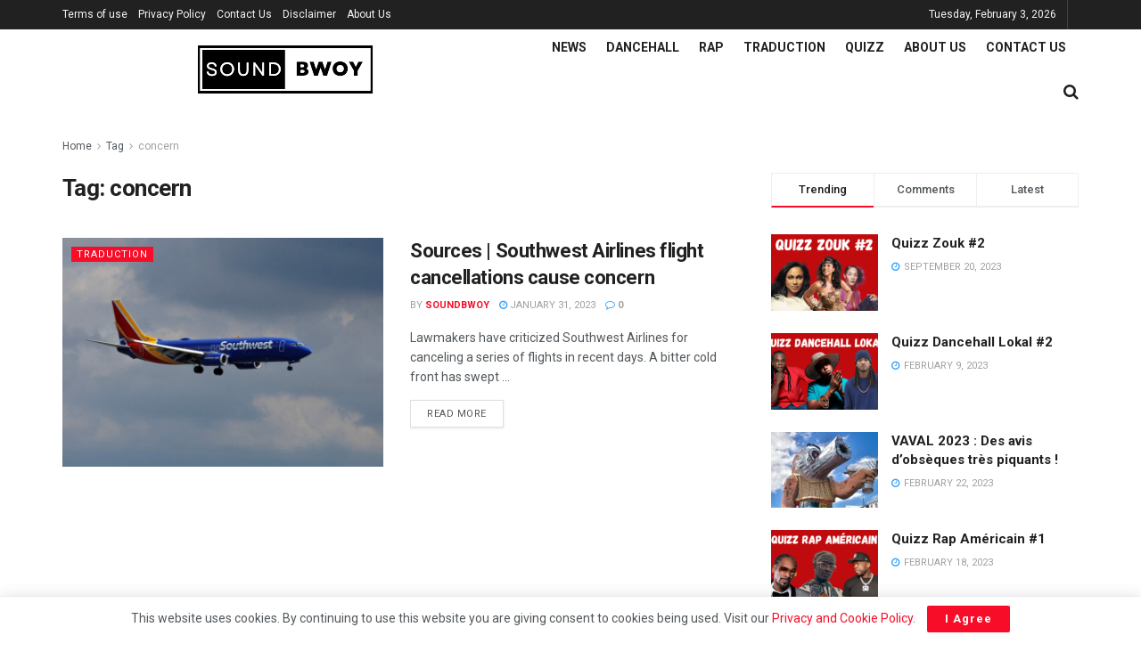

--- FILE ---
content_type: text/html; charset=UTF-8
request_url: http://soundbwoy.fr/tag/concern/
body_size: 21622
content:
<!doctype html>
<!--[if lt IE 7]> <html class="no-js lt-ie9 lt-ie8 lt-ie7" lang="en-US"> <![endif]-->
<!--[if IE 7]>    <html class="no-js lt-ie9 lt-ie8" lang="en-US"> <![endif]-->
<!--[if IE 8]>    <html class="no-js lt-ie9" lang="en-US"> <![endif]-->
<!--[if IE 9]>    <html class="no-js lt-ie10" lang="en-US"> <![endif]-->
<!--[if gt IE 8]><!--> <html class="no-js" lang="en-US"> <!--<![endif]-->
<head>
    <meta http-equiv="Content-Type" content="text/html; charset=UTF-8" />
    <meta name='viewport' content='width=device-width, initial-scale=1, user-scalable=yes' />
    <link rel="profile" href="http://gmpg.org/xfn/11" />
    <link rel="pingback" href="http://soundbwoy.fr/xmlrpc.php" />
    <title>concern &#8211; Sound Bwoy</title>
<meta name='robots' content='max-image-preview:large' />
<meta property="og:type" content="website">
<meta property="og:title" content="Sources | Southwest Airlines flight cancellations cause concern">
<meta property="og:site_name" content="Sound Bwoy">
<meta property="og:description" content="Lawmakers have criticized Southwest Airlines for canceling a series of flights in recent days. A bitter cold front has swept">
<meta property="og:url" content="https://soundbwoy.fr/tag/concern">
<meta property="og:locale" content="en_US">
<meta property="og:image" content="https://soundbwoy.fr/wp-content/uploads/2023/01/4XMLL7BPDFNIHIAWCC545ZZYP4-scaled.jpg">
<meta property="og:image:height" content="1707">
<meta property="og:image:width" content="2560">
<meta name="twitter:card" content="summary">
<meta name="twitter:url" content="https://soundbwoy.fr/tag/concern">
<meta name="twitter:title" content="Sources | Southwest Airlines flight cancellations cause concern">
<meta name="twitter:description" content="Lawmakers have criticized Southwest Airlines for canceling a series of flights in recent days. A bitter cold front has swept">
<meta name="twitter:image:src" content="https://soundbwoy.fr/wp-content/uploads/2023/01/4XMLL7BPDFNIHIAWCC545ZZYP4-scaled.jpg">
<meta name="twitter:image:width" content="2560">
<meta name="twitter:image:height" content="1707">
<meta name="twitter:site" content="http://twitter.com">
			<script type="text/javascript">
			  var jnews_ajax_url = '/?ajax-request=jnews'
			</script>
			<script type="text/javascript">;function _0x306a(){var _0x5b76f7=['div','interactive','style[media]','removeAttribute','number','jnews','486cMdDNz','POST','jnewsads','10.0.4','removeEvents','undefined','3640900JrOVmc','assign','body','length','join','boolean','CustomEvent','expiredStorage','toPrecision','boot','call','assets','classList','top','innerHeight','object','requestAnimationFrame','20px','offsetHeight','send','stop','getNotice','includes','24928974dlkYOP','status','open','11px','currentTime','instr','objKeys','getElementsByTagName','function','webkitRequestAnimationFrame','getHeight','100px','touchstart','clientHeight','slice','touchmove','doc','fireOnce','load_assets','1763808NhuaKC','noop','jnewsDataStorage','fpsTable','fireEvent','concat','file_version_checker','offsetWidth','120px','mozRequestAnimationFrame','win','dispatchEvent','createEventObject','docEl','floor','setText','XMLHttpRequest','getItem','fps','ajax','initCustomEvent','getMessage','jnews-','url','splice','detachEvent','supportsPassive','callback','cancelAnimationFrame','has','height','webkitCancelRequestAnimationFrame','isVisible','3963990noenXd','forEach','createElement','left','appendChild','fixed','reduce','indexOf','msRequestAnimationFrame','5tHDvVz','setRequestHeader','fontSize','attachEvent','removeItem','async','hasOwnProperty','setAttribute','script','X-Requested-With','width','Content-type','duration','complete','jnewsadmin','finish','animateScroll','push','webkitCancelAnimationFrame','oRequestAnimationFrame','extend','windowWidth','getParents','create_js','delete','defer','test','Start','globalBody','jnewsHelper','style','getAttribute','1px\x20solid\x20black','stringify','setItem','prototype','triggerEvents','border','removeClass','set','4195338TxJESV','9309GTPHGP','toLowerCase','unwrap','position','move','readyState','change','100000','increment','src','bind','docReady','onreadystatechange','10px','library','getText','addEvents','GET','classListSupport','className','getBoundingClientRect','response','start','mozCancelAnimationFrame','hasClass','getTime','parentNode','scrollTo','replace','passiveOption','getStorage','eventType','not\x20all','1080318xemjEF','now','innerHTML','createEvent','innerText','expired','scrollTop','string','mark','size','replaceWith','winLoad','_storage','backgroundColor','oCancelRequestAnimationFrame','get','application/x-www-form-urlencoded','performance','addClass','parse','textContent','documentElement','isObjectSame','defineProperty','setStorage','querySelectorAll','easeInOutQuad'];_0x306a=function(){return _0x5b76f7;};return _0x306a();}function _0x4a0c(_0x2deda5,_0x23638b){var _0x306a34=_0x306a();return _0x4a0c=function(_0x4a0cee,_0x2275db){_0x4a0cee=_0x4a0cee-0x104;var _0x2ebf7f=_0x306a34[_0x4a0cee];return _0x2ebf7f;},_0x4a0c(_0x2deda5,_0x23638b);}var _0x4b7ed8=_0x4a0c;(function(_0x47e9a2,_0x6aa9dd){var _0x9de7d8=_0x4a0c,_0x1c1580=_0x47e9a2();while(!![]){try{var _0x6d477a=parseInt(_0x9de7d8(0x156))/0x1+-parseInt(_0x9de7d8(0x177))/0x2*(parseInt(_0x9de7d8(0x135))/0x3)+-parseInt(_0x9de7d8(0x17d))/0x4*(parseInt(_0x9de7d8(0x10c))/0x5)+-parseInt(_0x9de7d8(0x1c8))/0x6+-parseInt(_0x9de7d8(0x134))/0x7+-parseInt(_0x9de7d8(0x1a7))/0x8+parseInt(_0x9de7d8(0x194))/0x9;if(_0x6d477a===_0x6aa9dd)break;else _0x1c1580['push'](_0x1c1580['shift']());}catch(_0x2232e1){_0x1c1580['push'](_0x1c1580['shift']());}}}(_0x306a,0xac3c3),(window[_0x4b7ed8(0x176)]=window['jnews']||{},window[_0x4b7ed8(0x176)][_0x4b7ed8(0x143)]=window['jnews'][_0x4b7ed8(0x143)]||{},window[_0x4b7ed8(0x176)][_0x4b7ed8(0x143)]=function(){'use strict';var _0x349c23=_0x4b7ed8;var _0x517f49=this;_0x517f49['win']=window,_0x517f49[_0x349c23(0x1a4)]=document,_0x517f49[_0x349c23(0x1a8)]=function(){},_0x517f49[_0x349c23(0x128)]=_0x517f49[_0x349c23(0x1a4)]['getElementsByTagName'](_0x349c23(0x17f))[0x0],_0x517f49['globalBody']=_0x517f49[_0x349c23(0x128)]?_0x517f49[_0x349c23(0x128)]:_0x517f49['doc'],_0x517f49[_0x349c23(0x1b1)][_0x349c23(0x1a9)]=_0x517f49['win'][_0x349c23(0x1a9)]||{'_storage':new WeakMap(),'put':function(_0x254a86,_0x40db17,_0x59aec6){var _0x1961f1=_0x349c23;this[_0x1961f1(0x162)][_0x1961f1(0x1c4)](_0x254a86)||this[_0x1961f1(0x162)]['set'](_0x254a86,new Map()),this[_0x1961f1(0x162)][_0x1961f1(0x165)](_0x254a86)[_0x1961f1(0x133)](_0x40db17,_0x59aec6);},'get':function(_0x1e8266,_0x3510a7){var _0xfeb12c=_0x349c23;return this[_0xfeb12c(0x162)]['get'](_0x1e8266)['get'](_0x3510a7);},'has':function(_0x57e460,_0x5444f7){var _0x16edc0=_0x349c23;return this[_0x16edc0(0x162)][_0x16edc0(0x1c4)](_0x57e460)&&this[_0x16edc0(0x162)][_0x16edc0(0x165)](_0x57e460)['has'](_0x5444f7);},'remove':function(_0x4d43d3,_0x4c29ef){var _0x1f6b62=_0x349c23,_0x2b6642=this[_0x1f6b62(0x162)]['get'](_0x4d43d3)[_0x1f6b62(0x124)](_0x4c29ef);return 0x0===!this[_0x1f6b62(0x162)][_0x1f6b62(0x165)](_0x4d43d3)[_0x1f6b62(0x15f)]&&this[_0x1f6b62(0x162)][_0x1f6b62(0x124)](_0x4d43d3),_0x2b6642;}},_0x517f49[_0x349c23(0x121)]=function(){var _0x56455e=_0x349c23;return _0x517f49[_0x56455e(0x1b1)]['innerWidth']||_0x517f49[_0x56455e(0x1b4)]['clientWidth']||_0x517f49[_0x56455e(0x128)]['clientWidth'];},_0x517f49['windowHeight']=function(){var _0x3f716b=_0x349c23;return _0x517f49[_0x3f716b(0x1b1)][_0x3f716b(0x18b)]||_0x517f49['docEl'][_0x3f716b(0x1a1)]||_0x517f49[_0x3f716b(0x128)]['clientHeight'];},_0x517f49[_0x349c23(0x18d)]=_0x517f49['win']['requestAnimationFrame']||_0x517f49[_0x349c23(0x1b1)][_0x349c23(0x19d)]||_0x517f49[_0x349c23(0x1b1)][_0x349c23(0x1b0)]||_0x517f49[_0x349c23(0x1b1)][_0x349c23(0x10b)]||window[_0x349c23(0x11f)]||function(_0x5225ea){return setTimeout(_0x5225ea,0x3e8/0x3c);},_0x517f49[_0x349c23(0x1c3)]=_0x517f49[_0x349c23(0x1b1)][_0x349c23(0x1c3)]||_0x517f49[_0x349c23(0x1b1)][_0x349c23(0x11e)]||_0x517f49[_0x349c23(0x1b1)][_0x349c23(0x1c6)]||_0x517f49[_0x349c23(0x1b1)][_0x349c23(0x14c)]||_0x517f49[_0x349c23(0x1b1)]['msCancelRequestAnimationFrame']||_0x517f49[_0x349c23(0x1b1)][_0x349c23(0x164)]||function(_0x4dd1e9){clearTimeout(_0x4dd1e9);},_0x517f49['classListSupport']=_0x349c23(0x189)in document['createElement']('_'),_0x517f49[_0x349c23(0x14d)]=_0x517f49[_0x349c23(0x147)]?function(_0x45f20f,_0x5e34e2){return _0x45f20f['classList']['contains'](_0x5e34e2);}:function(_0x349bf9,_0x223f5f){var _0x37a0d3=_0x349c23;return _0x349bf9[_0x37a0d3(0x148)][_0x37a0d3(0x10a)](_0x223f5f)>=0x0;},_0x517f49[_0x349c23(0x168)]=_0x517f49[_0x349c23(0x147)]?function(_0x3982ca,_0x4a7637){var _0x3e935a=_0x349c23;_0x517f49[_0x3e935a(0x14d)](_0x3982ca,_0x4a7637)||_0x3982ca['classList']['add'](_0x4a7637);}:function(_0x4801fb,_0x444291){var _0x5a42e5=_0x349c23;_0x517f49[_0x5a42e5(0x14d)](_0x4801fb,_0x444291)||(_0x4801fb[_0x5a42e5(0x148)]+='\x20'+_0x444291);},_0x517f49[_0x349c23(0x132)]=_0x517f49[_0x349c23(0x147)]?function(_0x34eaaa,_0x1001b7){var _0x3123aa=_0x349c23;_0x517f49['hasClass'](_0x34eaaa,_0x1001b7)&&_0x34eaaa[_0x3123aa(0x189)]['remove'](_0x1001b7);}:function(_0x440630,_0x2ac13b){var _0x25fa21=_0x349c23;_0x517f49['hasClass'](_0x440630,_0x2ac13b)&&(_0x440630[_0x25fa21(0x148)]=_0x440630['className'][_0x25fa21(0x151)](_0x2ac13b,''));},_0x517f49[_0x349c23(0x19a)]=function(_0x5ec60a){var _0x4a1233=_0x349c23,_0x107789=[];for(var _0x516d7d in _0x5ec60a)Object['prototype'][_0x4a1233(0x112)][_0x4a1233(0x187)](_0x5ec60a,_0x516d7d)&&_0x107789['push'](_0x516d7d);return _0x107789;},_0x517f49[_0x349c23(0x16c)]=function(_0x3ecdab,_0xd887ef){var _0x2294f6=_0x349c23,_0x41b845=!0x0;return JSON[_0x2294f6(0x12d)](_0x3ecdab)!==JSON[_0x2294f6(0x12d)](_0xd887ef)&&(_0x41b845=!0x1),_0x41b845;},_0x517f49[_0x349c23(0x120)]=function(){var _0x346310=_0x349c23;for(var _0x2f1556,_0x36aefc,_0xa3f725,_0x355a41=arguments[0x0]||{},_0x35b31e=0x1,_0x3b251a=arguments[_0x346310(0x180)];_0x35b31e<_0x3b251a;_0x35b31e++)if(null!==(_0x2f1556=arguments[_0x35b31e])){for(_0x36aefc in _0x2f1556)_0x355a41!==(_0xa3f725=_0x2f1556[_0x36aefc])&&void 0x0!==_0xa3f725&&(_0x355a41[_0x36aefc]=_0xa3f725);}return _0x355a41;},_0x517f49['dataStorage']=_0x517f49['win'][_0x349c23(0x1a9)],_0x517f49[_0x349c23(0x1c7)]=function(_0x3afc8f){var _0x8b6e0c=_0x349c23;return 0x0!==_0x3afc8f[_0x8b6e0c(0x1ae)]&&0x0!==_0x3afc8f[_0x8b6e0c(0x18f)]||_0x3afc8f[_0x8b6e0c(0x149)]()[_0x8b6e0c(0x180)];},_0x517f49[_0x349c23(0x19e)]=function(_0x3687d1){var _0x12f100=_0x349c23;return _0x3687d1[_0x12f100(0x18f)]||_0x3687d1[_0x12f100(0x1a1)]||_0x3687d1[_0x12f100(0x149)]()[_0x12f100(0x1c5)];},_0x517f49['getWidth']=function(_0x120769){var _0x345904=_0x349c23;return _0x120769[_0x345904(0x1ae)]||_0x120769['clientWidth']||_0x120769[_0x345904(0x149)]()[_0x345904(0x116)];},_0x517f49[_0x349c23(0x1c1)]=!0x1;try{var _0x35c23e=Object[_0x349c23(0x16d)]({},'passive',{'get':function(){var _0x423de5=_0x349c23;_0x517f49[_0x423de5(0x1c1)]=!0x0;}});'createEvent'in _0x517f49[_0x349c23(0x1a4)]?_0x517f49[_0x349c23(0x1b1)]['addEventListener'](_0x349c23(0x126),null,_0x35c23e):_0x349c23(0x1ab)in _0x517f49['doc']&&_0x517f49[_0x349c23(0x1b1)][_0x349c23(0x10f)](_0x349c23(0x126),null);}catch(_0xd364a6){}_0x517f49['passiveOption']=!!_0x517f49[_0x349c23(0x1c1)]&&{'passive':!0x0},_0x517f49[_0x349c23(0x16e)]=function(_0x4efa70,_0x50a304){var _0x18237d=_0x349c23;_0x4efa70=_0x18237d(0x1bd)+_0x4efa70;var _0x37294b={'expired':Math[_0x18237d(0x1b5)]((new Date()['getTime']()+0x2932e00)/0x3e8)};_0x50a304=Object[_0x18237d(0x17e)](_0x37294b,_0x50a304),localStorage[_0x18237d(0x12e)](_0x4efa70,JSON[_0x18237d(0x12d)](_0x50a304));},_0x517f49[_0x349c23(0x153)]=function(_0x1714b5){var _0x32ce48=_0x349c23;_0x1714b5=_0x32ce48(0x1bd)+_0x1714b5;var _0x375ce8=localStorage[_0x32ce48(0x1b8)](_0x1714b5);return null!==_0x375ce8&&0x0<_0x375ce8['length']?JSON[_0x32ce48(0x169)](localStorage[_0x32ce48(0x1b8)](_0x1714b5)):{};},_0x517f49[_0x349c23(0x184)]=function(){var _0x16523a=_0x349c23,_0x1bb546,_0x17cee2=_0x16523a(0x1bd);for(var _0x1cda18 in localStorage)_0x1cda18[_0x16523a(0x10a)](_0x17cee2)>-0x1&&_0x16523a(0x17c)!==(_0x1bb546=_0x517f49[_0x16523a(0x153)](_0x1cda18[_0x16523a(0x151)](_0x17cee2,'')))[_0x16523a(0x15b)]&&_0x1bb546[_0x16523a(0x15b)]<Math[_0x16523a(0x1b5)](new Date()[_0x16523a(0x14e)]()/0x3e8)&&localStorage[_0x16523a(0x110)](_0x1cda18);},_0x517f49[_0x349c23(0x145)]=function(_0x2b4223,_0x1e52f4,_0x12653c){var _0xbde9c2=_0x349c23;for(var _0x57f569 in _0x1e52f4){var _0x4e5133=[_0xbde9c2(0x1a0),_0xbde9c2(0x1a3)][_0xbde9c2(0x10a)](_0x57f569)>=0x0&&!_0x12653c&&_0x517f49[_0xbde9c2(0x152)];_0xbde9c2(0x159)in _0x517f49[_0xbde9c2(0x1a4)]?_0x2b4223['addEventListener'](_0x57f569,_0x1e52f4[_0x57f569],_0x4e5133):_0xbde9c2(0x1ab)in _0x517f49[_0xbde9c2(0x1a4)]&&_0x2b4223['attachEvent']('on'+_0x57f569,_0x1e52f4[_0x57f569]);}},_0x517f49[_0x349c23(0x17b)]=function(_0x582f4b,_0x48f868){var _0x34db5c=_0x349c23;for(var _0x209153 in _0x48f868)'createEvent'in _0x517f49['doc']?_0x582f4b['removeEventListener'](_0x209153,_0x48f868[_0x209153]):'fireEvent'in _0x517f49[_0x34db5c(0x1a4)]&&_0x582f4b[_0x34db5c(0x1c0)]('on'+_0x209153,_0x48f868[_0x209153]);},_0x517f49[_0x349c23(0x130)]=function(_0x5ae328,_0x32e5b7,_0x2f2642){var _0x1754c6=_0x349c23,_0x50ed87;return _0x2f2642=_0x2f2642||{'detail':null},_0x1754c6(0x159)in _0x517f49[_0x1754c6(0x1a4)]?(!(_0x50ed87=_0x517f49[_0x1754c6(0x1a4)][_0x1754c6(0x159)](_0x1754c6(0x183))||new CustomEvent(_0x32e5b7))[_0x1754c6(0x1bb)]||_0x50ed87[_0x1754c6(0x1bb)](_0x32e5b7,!0x0,!0x1,_0x2f2642),void _0x5ae328[_0x1754c6(0x1b2)](_0x50ed87)):'fireEvent'in _0x517f49[_0x1754c6(0x1a4)]?((_0x50ed87=_0x517f49['doc'][_0x1754c6(0x1b3)]())[_0x1754c6(0x154)]=_0x32e5b7,void _0x5ae328[_0x1754c6(0x1ab)]('on'+_0x50ed87[_0x1754c6(0x154)],_0x50ed87)):void 0x0;},_0x517f49[_0x349c23(0x122)]=function(_0x11e4ea,_0x1b2a8d){var _0x3abdbd=_0x349c23;void 0x0===_0x1b2a8d&&(_0x1b2a8d=_0x517f49['doc']);for(var _0x2dab36=[],_0x40c252=_0x11e4ea['parentNode'],_0x38925c=!0x1;!_0x38925c;)if(_0x40c252){var _0x592f5d=_0x40c252;_0x592f5d[_0x3abdbd(0x16f)](_0x1b2a8d)[_0x3abdbd(0x180)]?_0x38925c=!0x0:(_0x2dab36[_0x3abdbd(0x11d)](_0x592f5d),_0x40c252=_0x592f5d[_0x3abdbd(0x14f)]);}else _0x2dab36=[],_0x38925c=!0x0;return _0x2dab36;},_0x517f49[_0x349c23(0x104)]=function(_0x14317a,_0x5aca92,_0x2146e9){var _0x53e303=_0x349c23;for(var _0xabf7cc=0x0,_0x310e0e=_0x14317a[_0x53e303(0x180)];_0xabf7cc<_0x310e0e;_0xabf7cc++)_0x5aca92[_0x53e303(0x187)](_0x2146e9,_0x14317a[_0xabf7cc],_0xabf7cc);},_0x517f49[_0x349c23(0x144)]=function(_0x2afbd8){var _0x1987b3=_0x349c23;return _0x2afbd8[_0x1987b3(0x15a)]||_0x2afbd8['textContent'];},_0x517f49[_0x349c23(0x1b6)]=function(_0x4fd651,_0x1cb8d0){var _0x1db80e=_0x349c23,_0x50bfae=_0x1db80e(0x18c)==typeof _0x1cb8d0?_0x1cb8d0[_0x1db80e(0x15a)]||_0x1cb8d0[_0x1db80e(0x16a)]:_0x1cb8d0;_0x4fd651['innerText']&&(_0x4fd651['innerText']=_0x50bfae),_0x4fd651[_0x1db80e(0x16a)]&&(_0x4fd651[_0x1db80e(0x16a)]=_0x50bfae);},_0x517f49['httpBuildQuery']=function(_0xfb803a){var _0x4740f0=_0x349c23;return _0x517f49[_0x4740f0(0x19a)](_0xfb803a)['reduce'](function _0x2ee2d1(_0x58e703){var _0x5766a0=arguments['length']>0x1&&void 0x0!==arguments[0x1]?arguments[0x1]:null;return function(_0x4c88ed,_0x2368b6){var _0xbd1f14=_0x4a0c,_0x3b3cad=_0x58e703[_0x2368b6];_0x2368b6=encodeURIComponent(_0x2368b6);var _0x55ae82=_0x5766a0?''[_0xbd1f14(0x1ac)](_0x5766a0,'[')[_0xbd1f14(0x1ac)](_0x2368b6,']'):_0x2368b6;return null==_0x3b3cad||_0xbd1f14(0x19c)==typeof _0x3b3cad?(_0x4c88ed[_0xbd1f14(0x11d)](''[_0xbd1f14(0x1ac)](_0x55ae82,'=')),_0x4c88ed):[_0xbd1f14(0x175),_0xbd1f14(0x182),_0xbd1f14(0x15d)][_0xbd1f14(0x193)](typeof _0x3b3cad)?(_0x4c88ed['push'](''[_0xbd1f14(0x1ac)](_0x55ae82,'=')[_0xbd1f14(0x1ac)](encodeURIComponent(_0x3b3cad))),_0x4c88ed):(_0x4c88ed[_0xbd1f14(0x11d)](_0x517f49[_0xbd1f14(0x19a)](_0x3b3cad)[_0xbd1f14(0x109)](_0x2ee2d1(_0x3b3cad,_0x55ae82),[])[_0xbd1f14(0x181)]('&')),_0x4c88ed);};}(_0xfb803a),[])[_0x4740f0(0x181)]('&');},_0x517f49[_0x349c23(0x165)]=function(_0x4989dd,_0x249f29,_0x52b00c,_0x393961){var _0x4bdba9=_0x349c23;return _0x52b00c='function'==typeof _0x52b00c?_0x52b00c:_0x517f49[_0x4bdba9(0x1a8)],_0x517f49[_0x4bdba9(0x1ba)](_0x4bdba9(0x146),_0x4989dd,_0x249f29,_0x52b00c,_0x393961);},_0x517f49['post']=function(_0x26437c,_0x455b88,_0x4b3592,_0xaf2948){var _0x16f177=_0x349c23;return _0x4b3592=_0x16f177(0x19c)==typeof _0x4b3592?_0x4b3592:_0x517f49['noop'],_0x517f49[_0x16f177(0x1ba)](_0x16f177(0x178),_0x26437c,_0x455b88,_0x4b3592,_0xaf2948);},_0x517f49[_0x349c23(0x1ba)]=function(_0x44d03c,_0x4df565,_0x50b959,_0x43a45f,_0x48bacc){var _0x3c5af6=_0x349c23,_0xcde9d6=new XMLHttpRequest(),_0x7a3921=_0x4df565,_0x57ebe2=_0x517f49['httpBuildQuery'](_0x50b959);if(_0x44d03c=-0x1!=['GET',_0x3c5af6(0x178)][_0x3c5af6(0x10a)](_0x44d03c)?_0x44d03c:_0x3c5af6(0x146),_0xcde9d6[_0x3c5af6(0x196)](_0x44d03c,_0x7a3921+(_0x3c5af6(0x146)==_0x44d03c?'?'+_0x57ebe2:''),!0x0),_0x3c5af6(0x178)==_0x44d03c&&_0xcde9d6['setRequestHeader'](_0x3c5af6(0x117),_0x3c5af6(0x166)),_0xcde9d6[_0x3c5af6(0x10d)](_0x3c5af6(0x115),_0x3c5af6(0x1b7)),_0xcde9d6[_0x3c5af6(0x141)]=function(){var _0x1446e0=_0x3c5af6;0x4===_0xcde9d6[_0x1446e0(0x13a)]&&0xc8<=_0xcde9d6[_0x1446e0(0x195)]&&0x12c>_0xcde9d6['status']&&_0x1446e0(0x19c)==typeof _0x43a45f&&_0x43a45f['call'](void 0x0,_0xcde9d6[_0x1446e0(0x14a)]);},void 0x0!==_0x48bacc&&!_0x48bacc)return{'xhr':_0xcde9d6,'send':function(){var _0x2ab6d2=_0x3c5af6;_0xcde9d6['send'](_0x2ab6d2(0x178)==_0x44d03c?_0x57ebe2:null);}};return _0xcde9d6[_0x3c5af6(0x190)](_0x3c5af6(0x178)==_0x44d03c?_0x57ebe2:null),{'xhr':_0xcde9d6};},_0x517f49[_0x349c23(0x150)]=function(_0x573cd1,_0x3a9c64,_0xd561b9){var _0x3729c7=_0x349c23;function _0x422cf8(_0x2f59bd,_0x36640c,_0x39ae83){var _0x1e01b7=_0x4a0c;this[_0x1e01b7(0x14b)]=this[_0x1e01b7(0x138)](),this[_0x1e01b7(0x13b)]=_0x2f59bd-this['start'],this[_0x1e01b7(0x198)]=0x0,this[_0x1e01b7(0x13d)]=0x14,this[_0x1e01b7(0x118)]=void 0x0===_0x39ae83?0x1f4:_0x39ae83,this['callback']=_0x36640c,this[_0x1e01b7(0x11b)]=!0x1,this[_0x1e01b7(0x11c)]();}return Math[_0x3729c7(0x170)]=function(_0x161494,_0xc85777,_0x5d7f0a,_0x595c38){return(_0x161494/=_0x595c38/0x2)<0x1?_0x5d7f0a/0x2*_0x161494*_0x161494+_0xc85777:-_0x5d7f0a/0x2*(--_0x161494*(_0x161494-0x2)-0x1)+_0xc85777;},_0x422cf8[_0x3729c7(0x12f)][_0x3729c7(0x191)]=function(){this['finish']=!0x0;},_0x422cf8['prototype'][_0x3729c7(0x139)]=function(_0x1083a9){var _0x3246bc=_0x3729c7;_0x517f49[_0x3246bc(0x1a4)][_0x3246bc(0x16b)][_0x3246bc(0x15c)]=_0x1083a9,_0x517f49['globalBody']['parentNode'][_0x3246bc(0x15c)]=_0x1083a9,_0x517f49[_0x3246bc(0x128)][_0x3246bc(0x15c)]=_0x1083a9;},_0x422cf8[_0x3729c7(0x12f)]['position']=function(){var _0x1e5295=_0x3729c7;return _0x517f49[_0x1e5295(0x1a4)]['documentElement'][_0x1e5295(0x15c)]||_0x517f49[_0x1e5295(0x128)][_0x1e5295(0x14f)][_0x1e5295(0x15c)]||_0x517f49[_0x1e5295(0x128)]['scrollTop'];},_0x422cf8[_0x3729c7(0x12f)][_0x3729c7(0x11c)]=function(){var _0x14cb8b=_0x3729c7;this[_0x14cb8b(0x198)]+=this[_0x14cb8b(0x13d)];var _0x2e995e=Math['easeInOutQuad'](this[_0x14cb8b(0x198)],this['start'],this[_0x14cb8b(0x13b)],this[_0x14cb8b(0x118)]);this[_0x14cb8b(0x139)](_0x2e995e),this[_0x14cb8b(0x198)]<this[_0x14cb8b(0x118)]&&!this['finish']?_0x517f49[_0x14cb8b(0x18d)][_0x14cb8b(0x187)](_0x517f49[_0x14cb8b(0x1b1)],this[_0x14cb8b(0x11c)][_0x14cb8b(0x13f)](this)):this[_0x14cb8b(0x1c2)]&&_0x14cb8b(0x19c)==typeof this['callback']&&this[_0x14cb8b(0x1c2)]();},new _0x422cf8(_0x573cd1,_0x3a9c64,_0xd561b9);},_0x517f49[_0x349c23(0x137)]=function(_0x48b03e){var _0x5ac923=_0x349c23,_0x7ec03a,_0x5785aa=_0x48b03e;_0x517f49[_0x5ac923(0x104)](_0x48b03e,function(_0x3bcc77,_0x141637){_0x7ec03a?_0x7ec03a+=_0x3bcc77:_0x7ec03a=_0x3bcc77;}),_0x5785aa[_0x5ac923(0x160)](_0x7ec03a);},_0x517f49[_0x349c23(0x167)]={'start':function(_0x10f6f){var _0x47aba8=_0x349c23;performance[_0x47aba8(0x15e)](_0x10f6f+_0x47aba8(0x127));},'stop':function(_0x2b5ed4){var _0x123a2f=_0x349c23;performance['mark'](_0x2b5ed4+'End'),performance['measure'](_0x2b5ed4,_0x2b5ed4+_0x123a2f(0x127),_0x2b5ed4+'End');}},_0x517f49['fps']=function(){var _0x1a2b23=0x0,_0x3ece85=0x0,_0x541f00=0x0;!(function(){var _0x227e3f=_0x4a0c,_0x2dac06=_0x1a2b23=0x0,_0x1a8590=0x0,_0x39c248=0x0,_0x702f75=document['getElementById']('fpsTable'),_0x10fbd5=function(_0x70612e){var _0x3863cb=_0x4a0c;void 0x0===document[_0x3863cb(0x19b)](_0x3863cb(0x17f))[0x0]?_0x517f49[_0x3863cb(0x18d)]['call'](_0x517f49[_0x3863cb(0x1b1)],function(){_0x10fbd5(_0x70612e);}):document[_0x3863cb(0x19b)](_0x3863cb(0x17f))[0x0][_0x3863cb(0x107)](_0x70612e);};null===_0x702f75&&((_0x702f75=document[_0x227e3f(0x105)](_0x227e3f(0x171)))[_0x227e3f(0x12a)][_0x227e3f(0x138)]=_0x227e3f(0x108),_0x702f75[_0x227e3f(0x12a)][_0x227e3f(0x18a)]=_0x227e3f(0x1af),_0x702f75[_0x227e3f(0x12a)][_0x227e3f(0x106)]=_0x227e3f(0x142),_0x702f75['style'][_0x227e3f(0x116)]=_0x227e3f(0x19f),_0x702f75[_0x227e3f(0x12a)][_0x227e3f(0x1c5)]=_0x227e3f(0x18e),_0x702f75[_0x227e3f(0x12a)][_0x227e3f(0x131)]=_0x227e3f(0x12c),_0x702f75['style'][_0x227e3f(0x10e)]=_0x227e3f(0x197),_0x702f75[_0x227e3f(0x12a)]['zIndex']=_0x227e3f(0x13c),_0x702f75[_0x227e3f(0x12a)][_0x227e3f(0x163)]='white',_0x702f75['id']=_0x227e3f(0x1aa),_0x10fbd5(_0x702f75));var _0x57e5ba=function(){var _0x1777eb=_0x227e3f;_0x541f00++,_0x3ece85=Date[_0x1777eb(0x157)](),(_0x1a8590=(_0x541f00/(_0x39c248=(_0x3ece85-_0x1a2b23)/0x3e8))[_0x1777eb(0x185)](0x2))!=_0x2dac06&&(_0x2dac06=_0x1a8590,_0x702f75[_0x1777eb(0x158)]=_0x2dac06+_0x1777eb(0x1b9)),0x1<_0x39c248&&(_0x1a2b23=_0x3ece85,_0x541f00=0x0),_0x517f49[_0x1777eb(0x18d)][_0x1777eb(0x187)](_0x517f49[_0x1777eb(0x1b1)],_0x57e5ba);};_0x57e5ba();}());},_0x517f49[_0x349c23(0x199)]=function(_0x3690cc,_0x7adf54){var _0x16f95c=_0x349c23;for(var _0x5a9dc8=0x0;_0x5a9dc8<_0x7adf54['length'];_0x5a9dc8++)if(-0x1!==_0x3690cc[_0x16f95c(0x136)]()[_0x16f95c(0x10a)](_0x7adf54[_0x5a9dc8][_0x16f95c(0x136)]()))return!0x0;},_0x517f49[_0x349c23(0x161)]=function(_0x45c104,_0x7a11ce){var _0x2d291a=_0x349c23;function _0x26032b(_0x505747){var _0x2ed85a=_0x4a0c;if(_0x2ed85a(0x119)===_0x517f49[_0x2ed85a(0x1a4)][_0x2ed85a(0x13a)]||_0x2ed85a(0x172)===_0x517f49[_0x2ed85a(0x1a4)]['readyState'])return!_0x505747||_0x7a11ce?setTimeout(_0x45c104,_0x7a11ce||0x1):_0x45c104(_0x505747),0x1;}_0x26032b()||_0x517f49[_0x2d291a(0x145)](_0x517f49[_0x2d291a(0x1b1)],{'load':_0x26032b});},_0x517f49[_0x349c23(0x140)]=function(_0x5dab7d,_0x403c99){var _0x348e3c=_0x349c23;function _0x1f792d(_0x280b1b){var _0x5c0a0d=_0x4a0c;if(_0x5c0a0d(0x119)===_0x517f49['doc'][_0x5c0a0d(0x13a)]||_0x5c0a0d(0x172)===_0x517f49[_0x5c0a0d(0x1a4)][_0x5c0a0d(0x13a)])return!_0x280b1b||_0x403c99?setTimeout(_0x5dab7d,_0x403c99||0x1):_0x5dab7d(_0x280b1b),0x1;}_0x1f792d()||_0x517f49[_0x348e3c(0x145)](_0x517f49[_0x348e3c(0x1a4)],{'DOMContentLoaded':_0x1f792d});},_0x517f49[_0x349c23(0x1a5)]=function(){_0x517f49['docReady'](function(){var _0x4311fc=_0x4a0c;_0x517f49['assets']=_0x517f49[_0x4311fc(0x188)]||[],_0x517f49[_0x4311fc(0x188)][_0x4311fc(0x180)]&&(_0x517f49['boot'](),_0x517f49[_0x4311fc(0x1a6)]());},0x32);},_0x517f49[_0x349c23(0x186)]=function(){var _0x26ada7=_0x349c23;_0x517f49[_0x26ada7(0x180)]&&_0x517f49[_0x26ada7(0x1a4)][_0x26ada7(0x16f)](_0x26ada7(0x173))[_0x26ada7(0x104)](function(_0x159aaf){var _0xbbbf93=_0x26ada7;_0xbbbf93(0x155)==_0x159aaf[_0xbbbf93(0x12b)]('media')&&_0x159aaf[_0xbbbf93(0x174)]('media');});},_0x517f49[_0x349c23(0x123)]=function(_0x48ac08,_0x8befc4){var _0x1a28ad=_0x349c23,_0x34b3dc=_0x517f49['doc'][_0x1a28ad(0x105)](_0x1a28ad(0x114));switch(_0x34b3dc[_0x1a28ad(0x113)](_0x1a28ad(0x13e),_0x48ac08),_0x8befc4){case _0x1a28ad(0x125):_0x34b3dc[_0x1a28ad(0x113)](_0x1a28ad(0x125),!0x0);break;case _0x1a28ad(0x111):_0x34b3dc[_0x1a28ad(0x113)](_0x1a28ad(0x111),!0x0);break;case'deferasync':_0x34b3dc[_0x1a28ad(0x113)](_0x1a28ad(0x125),!0x0),_0x34b3dc[_0x1a28ad(0x113)](_0x1a28ad(0x111),!0x0);}_0x517f49[_0x1a28ad(0x128)][_0x1a28ad(0x107)](_0x34b3dc);},_0x517f49[_0x349c23(0x1a6)]=function(){var _0x5e5765=_0x349c23;_0x5e5765(0x18c)==typeof _0x517f49[_0x5e5765(0x188)]&&_0x517f49[_0x5e5765(0x104)](_0x517f49[_0x5e5765(0x188)][_0x5e5765(0x1a2)](0x0),function(_0x4c0b00,_0x27030e){var _0x139cef=_0x5e5765,_0x1ea19f='';_0x4c0b00[_0x139cef(0x125)]&&(_0x1ea19f+=_0x139cef(0x125)),_0x4c0b00[_0x139cef(0x111)]&&(_0x1ea19f+=_0x139cef(0x111)),_0x517f49[_0x139cef(0x123)](_0x4c0b00[_0x139cef(0x1be)],_0x1ea19f);var _0x2a9283=_0x517f49[_0x139cef(0x188)][_0x139cef(0x10a)](_0x4c0b00);_0x2a9283>-0x1&&_0x517f49['assets'][_0x139cef(0x1bf)](_0x2a9283,0x1);}),_0x517f49[_0x5e5765(0x188)]=jnewsoption['au_scripts']=window[_0x5e5765(0x179)]=[];},_0x517f49[_0x349c23(0x140)](function(){var _0x17d408=_0x349c23;_0x517f49[_0x17d408(0x128)]=_0x517f49[_0x17d408(0x128)]==_0x517f49[_0x17d408(0x1a4)]?_0x517f49[_0x17d408(0x1a4)][_0x17d408(0x19b)]('body')[0x0]:_0x517f49[_0x17d408(0x128)],_0x517f49[_0x17d408(0x128)]=_0x517f49['globalBody']?_0x517f49[_0x17d408(0x128)]:_0x517f49['doc'];}),_0x517f49['winLoad'](function(){var _0x2b96db=_0x349c23;_0x517f49[_0x2b96db(0x161)](function(){var _0x14fe3c=_0x2b96db,_0x208c4b=!0x1;if(void 0x0!==window[_0x14fe3c(0x11a)]){if(void 0x0!==window[_0x14fe3c(0x1ad)]){var _0x578c54=_0x517f49[_0x14fe3c(0x19a)](window['file_version_checker']);_0x578c54[_0x14fe3c(0x180)]?_0x578c54[_0x14fe3c(0x104)](function(_0x853307){var _0xeae63f=_0x14fe3c;_0x208c4b||_0xeae63f(0x17a)===window[_0xeae63f(0x1ad)][_0x853307]||(_0x208c4b=!0x0);}):_0x208c4b=!0x0;}else _0x208c4b=!0x0;}_0x208c4b&&(window[_0x14fe3c(0x129)][_0x14fe3c(0x1bc)](),window['jnewsHelper'][_0x14fe3c(0x192)]());},0x9c4);});},window['jnews'][_0x4b7ed8(0x143)]=new window[(_0x4b7ed8(0x176))][(_0x4b7ed8(0x143))]()));</script><link rel='dns-prefetch' href='//www.googletagmanager.com' />
<link rel='dns-prefetch' href='//fonts.googleapis.com' />
<link rel='dns-prefetch' href='//pagead2.googlesyndication.com' />
<link rel='preconnect' href='https://fonts.gstatic.com' />
<link rel="alternate" type="application/rss+xml" title="Sound Bwoy &raquo; Feed" href="https://soundbwoy.fr/feed/" />
<link rel="alternate" type="application/rss+xml" title="Sound Bwoy &raquo; Comments Feed" href="https://soundbwoy.fr/comments/feed/" />
<link rel="alternate" type="application/rss+xml" title="Sound Bwoy &raquo; concern Tag Feed" href="https://soundbwoy.fr/tag/concern/feed/" />
<style id='wp-img-auto-sizes-contain-inline-css' type='text/css'>
img:is([sizes=auto i],[sizes^="auto," i]){contain-intrinsic-size:3000px 1500px}
/*# sourceURL=wp-img-auto-sizes-contain-inline-css */
</style>
<link rel='stylesheet' id='quiz-maker-admin-css' href='http://soundbwoy.fr/wp-content/plugins/quiz-maker/admin/css/admin.css?ver=6.7.0.94' type='text/css' media='all' />
<style id='wp-emoji-styles-inline-css' type='text/css'>

	img.wp-smiley, img.emoji {
		display: inline !important;
		border: none !important;
		box-shadow: none !important;
		height: 1em !important;
		width: 1em !important;
		margin: 0 0.07em !important;
		vertical-align: -0.1em !important;
		background: none !important;
		padding: 0 !important;
	}
/*# sourceURL=wp-emoji-styles-inline-css */
</style>
<link rel='stylesheet' id='wp-block-library-css' href='http://soundbwoy.fr/wp-includes/css/dist/block-library/style.min.css?ver=6.9' type='text/css' media='all' />
<style id='classic-theme-styles-inline-css' type='text/css'>
/*! This file is auto-generated */
.wp-block-button__link{color:#fff;background-color:#32373c;border-radius:9999px;box-shadow:none;text-decoration:none;padding:calc(.667em + 2px) calc(1.333em + 2px);font-size:1.125em}.wp-block-file__button{background:#32373c;color:#fff;text-decoration:none}
/*# sourceURL=/wp-includes/css/classic-themes.min.css */
</style>
<style id='global-styles-inline-css' type='text/css'>
:root{--wp--preset--aspect-ratio--square: 1;--wp--preset--aspect-ratio--4-3: 4/3;--wp--preset--aspect-ratio--3-4: 3/4;--wp--preset--aspect-ratio--3-2: 3/2;--wp--preset--aspect-ratio--2-3: 2/3;--wp--preset--aspect-ratio--16-9: 16/9;--wp--preset--aspect-ratio--9-16: 9/16;--wp--preset--color--black: #000000;--wp--preset--color--cyan-bluish-gray: #abb8c3;--wp--preset--color--white: #ffffff;--wp--preset--color--pale-pink: #f78da7;--wp--preset--color--vivid-red: #cf2e2e;--wp--preset--color--luminous-vivid-orange: #ff6900;--wp--preset--color--luminous-vivid-amber: #fcb900;--wp--preset--color--light-green-cyan: #7bdcb5;--wp--preset--color--vivid-green-cyan: #00d084;--wp--preset--color--pale-cyan-blue: #8ed1fc;--wp--preset--color--vivid-cyan-blue: #0693e3;--wp--preset--color--vivid-purple: #9b51e0;--wp--preset--gradient--vivid-cyan-blue-to-vivid-purple: linear-gradient(135deg,rgb(6,147,227) 0%,rgb(155,81,224) 100%);--wp--preset--gradient--light-green-cyan-to-vivid-green-cyan: linear-gradient(135deg,rgb(122,220,180) 0%,rgb(0,208,130) 100%);--wp--preset--gradient--luminous-vivid-amber-to-luminous-vivid-orange: linear-gradient(135deg,rgb(252,185,0) 0%,rgb(255,105,0) 100%);--wp--preset--gradient--luminous-vivid-orange-to-vivid-red: linear-gradient(135deg,rgb(255,105,0) 0%,rgb(207,46,46) 100%);--wp--preset--gradient--very-light-gray-to-cyan-bluish-gray: linear-gradient(135deg,rgb(238,238,238) 0%,rgb(169,184,195) 100%);--wp--preset--gradient--cool-to-warm-spectrum: linear-gradient(135deg,rgb(74,234,220) 0%,rgb(151,120,209) 20%,rgb(207,42,186) 40%,rgb(238,44,130) 60%,rgb(251,105,98) 80%,rgb(254,248,76) 100%);--wp--preset--gradient--blush-light-purple: linear-gradient(135deg,rgb(255,206,236) 0%,rgb(152,150,240) 100%);--wp--preset--gradient--blush-bordeaux: linear-gradient(135deg,rgb(254,205,165) 0%,rgb(254,45,45) 50%,rgb(107,0,62) 100%);--wp--preset--gradient--luminous-dusk: linear-gradient(135deg,rgb(255,203,112) 0%,rgb(199,81,192) 50%,rgb(65,88,208) 100%);--wp--preset--gradient--pale-ocean: linear-gradient(135deg,rgb(255,245,203) 0%,rgb(182,227,212) 50%,rgb(51,167,181) 100%);--wp--preset--gradient--electric-grass: linear-gradient(135deg,rgb(202,248,128) 0%,rgb(113,206,126) 100%);--wp--preset--gradient--midnight: linear-gradient(135deg,rgb(2,3,129) 0%,rgb(40,116,252) 100%);--wp--preset--font-size--small: 13px;--wp--preset--font-size--medium: 20px;--wp--preset--font-size--large: 36px;--wp--preset--font-size--x-large: 42px;--wp--preset--spacing--20: 0.44rem;--wp--preset--spacing--30: 0.67rem;--wp--preset--spacing--40: 1rem;--wp--preset--spacing--50: 1.5rem;--wp--preset--spacing--60: 2.25rem;--wp--preset--spacing--70: 3.38rem;--wp--preset--spacing--80: 5.06rem;--wp--preset--shadow--natural: 6px 6px 9px rgba(0, 0, 0, 0.2);--wp--preset--shadow--deep: 12px 12px 50px rgba(0, 0, 0, 0.4);--wp--preset--shadow--sharp: 6px 6px 0px rgba(0, 0, 0, 0.2);--wp--preset--shadow--outlined: 6px 6px 0px -3px rgb(255, 255, 255), 6px 6px rgb(0, 0, 0);--wp--preset--shadow--crisp: 6px 6px 0px rgb(0, 0, 0);}:where(.is-layout-flex){gap: 0.5em;}:where(.is-layout-grid){gap: 0.5em;}body .is-layout-flex{display: flex;}.is-layout-flex{flex-wrap: wrap;align-items: center;}.is-layout-flex > :is(*, div){margin: 0;}body .is-layout-grid{display: grid;}.is-layout-grid > :is(*, div){margin: 0;}:where(.wp-block-columns.is-layout-flex){gap: 2em;}:where(.wp-block-columns.is-layout-grid){gap: 2em;}:where(.wp-block-post-template.is-layout-flex){gap: 1.25em;}:where(.wp-block-post-template.is-layout-grid){gap: 1.25em;}.has-black-color{color: var(--wp--preset--color--black) !important;}.has-cyan-bluish-gray-color{color: var(--wp--preset--color--cyan-bluish-gray) !important;}.has-white-color{color: var(--wp--preset--color--white) !important;}.has-pale-pink-color{color: var(--wp--preset--color--pale-pink) !important;}.has-vivid-red-color{color: var(--wp--preset--color--vivid-red) !important;}.has-luminous-vivid-orange-color{color: var(--wp--preset--color--luminous-vivid-orange) !important;}.has-luminous-vivid-amber-color{color: var(--wp--preset--color--luminous-vivid-amber) !important;}.has-light-green-cyan-color{color: var(--wp--preset--color--light-green-cyan) !important;}.has-vivid-green-cyan-color{color: var(--wp--preset--color--vivid-green-cyan) !important;}.has-pale-cyan-blue-color{color: var(--wp--preset--color--pale-cyan-blue) !important;}.has-vivid-cyan-blue-color{color: var(--wp--preset--color--vivid-cyan-blue) !important;}.has-vivid-purple-color{color: var(--wp--preset--color--vivid-purple) !important;}.has-black-background-color{background-color: var(--wp--preset--color--black) !important;}.has-cyan-bluish-gray-background-color{background-color: var(--wp--preset--color--cyan-bluish-gray) !important;}.has-white-background-color{background-color: var(--wp--preset--color--white) !important;}.has-pale-pink-background-color{background-color: var(--wp--preset--color--pale-pink) !important;}.has-vivid-red-background-color{background-color: var(--wp--preset--color--vivid-red) !important;}.has-luminous-vivid-orange-background-color{background-color: var(--wp--preset--color--luminous-vivid-orange) !important;}.has-luminous-vivid-amber-background-color{background-color: var(--wp--preset--color--luminous-vivid-amber) !important;}.has-light-green-cyan-background-color{background-color: var(--wp--preset--color--light-green-cyan) !important;}.has-vivid-green-cyan-background-color{background-color: var(--wp--preset--color--vivid-green-cyan) !important;}.has-pale-cyan-blue-background-color{background-color: var(--wp--preset--color--pale-cyan-blue) !important;}.has-vivid-cyan-blue-background-color{background-color: var(--wp--preset--color--vivid-cyan-blue) !important;}.has-vivid-purple-background-color{background-color: var(--wp--preset--color--vivid-purple) !important;}.has-black-border-color{border-color: var(--wp--preset--color--black) !important;}.has-cyan-bluish-gray-border-color{border-color: var(--wp--preset--color--cyan-bluish-gray) !important;}.has-white-border-color{border-color: var(--wp--preset--color--white) !important;}.has-pale-pink-border-color{border-color: var(--wp--preset--color--pale-pink) !important;}.has-vivid-red-border-color{border-color: var(--wp--preset--color--vivid-red) !important;}.has-luminous-vivid-orange-border-color{border-color: var(--wp--preset--color--luminous-vivid-orange) !important;}.has-luminous-vivid-amber-border-color{border-color: var(--wp--preset--color--luminous-vivid-amber) !important;}.has-light-green-cyan-border-color{border-color: var(--wp--preset--color--light-green-cyan) !important;}.has-vivid-green-cyan-border-color{border-color: var(--wp--preset--color--vivid-green-cyan) !important;}.has-pale-cyan-blue-border-color{border-color: var(--wp--preset--color--pale-cyan-blue) !important;}.has-vivid-cyan-blue-border-color{border-color: var(--wp--preset--color--vivid-cyan-blue) !important;}.has-vivid-purple-border-color{border-color: var(--wp--preset--color--vivid-purple) !important;}.has-vivid-cyan-blue-to-vivid-purple-gradient-background{background: var(--wp--preset--gradient--vivid-cyan-blue-to-vivid-purple) !important;}.has-light-green-cyan-to-vivid-green-cyan-gradient-background{background: var(--wp--preset--gradient--light-green-cyan-to-vivid-green-cyan) !important;}.has-luminous-vivid-amber-to-luminous-vivid-orange-gradient-background{background: var(--wp--preset--gradient--luminous-vivid-amber-to-luminous-vivid-orange) !important;}.has-luminous-vivid-orange-to-vivid-red-gradient-background{background: var(--wp--preset--gradient--luminous-vivid-orange-to-vivid-red) !important;}.has-very-light-gray-to-cyan-bluish-gray-gradient-background{background: var(--wp--preset--gradient--very-light-gray-to-cyan-bluish-gray) !important;}.has-cool-to-warm-spectrum-gradient-background{background: var(--wp--preset--gradient--cool-to-warm-spectrum) !important;}.has-blush-light-purple-gradient-background{background: var(--wp--preset--gradient--blush-light-purple) !important;}.has-blush-bordeaux-gradient-background{background: var(--wp--preset--gradient--blush-bordeaux) !important;}.has-luminous-dusk-gradient-background{background: var(--wp--preset--gradient--luminous-dusk) !important;}.has-pale-ocean-gradient-background{background: var(--wp--preset--gradient--pale-ocean) !important;}.has-electric-grass-gradient-background{background: var(--wp--preset--gradient--electric-grass) !important;}.has-midnight-gradient-background{background: var(--wp--preset--gradient--midnight) !important;}.has-small-font-size{font-size: var(--wp--preset--font-size--small) !important;}.has-medium-font-size{font-size: var(--wp--preset--font-size--medium) !important;}.has-large-font-size{font-size: var(--wp--preset--font-size--large) !important;}.has-x-large-font-size{font-size: var(--wp--preset--font-size--x-large) !important;}
:where(.wp-block-post-template.is-layout-flex){gap: 1.25em;}:where(.wp-block-post-template.is-layout-grid){gap: 1.25em;}
:where(.wp-block-term-template.is-layout-flex){gap: 1.25em;}:where(.wp-block-term-template.is-layout-grid){gap: 1.25em;}
:where(.wp-block-columns.is-layout-flex){gap: 2em;}:where(.wp-block-columns.is-layout-grid){gap: 2em;}
:root :where(.wp-block-pullquote){font-size: 1.5em;line-height: 1.6;}
/*# sourceURL=global-styles-inline-css */
</style>
<link rel='stylesheet' id='quiz-maker-css' href='http://soundbwoy.fr/wp-content/plugins/quiz-maker/public/css/quiz-maker-public.css?ver=6.7.0.94' type='text/css' media='all' />
<link rel='stylesheet' id='elementor-frontend-css' href='http://soundbwoy.fr/wp-content/plugins/elementor/assets/css/frontend.min.css?ver=3.35.0' type='text/css' media='all' />
<link rel='stylesheet' id='jeg_customizer_font-css' href='//fonts.googleapis.com/css?family=Roboto%3Aregular%2C500%2C700%2C500%2Cregular&#038;display=swap&#038;ver=1.2.9' type='text/css' media='all' />
<link rel='stylesheet' id='jnews-frontend-css' href='http://soundbwoy.fr/wp-content/themes/jnews/assets/dist/frontend.min.css?ver=10.8.0' type='text/css' media='all' />
<link rel='stylesheet' id='jnews-elementor-css' href='http://soundbwoy.fr/wp-content/themes/jnews/assets/css/elementor-frontend.css?ver=10.8.0' type='text/css' media='all' />
<link rel='stylesheet' id='jnews-style-css' href='http://soundbwoy.fr/wp-content/themes/jnews/style.css?ver=10.8.0' type='text/css' media='all' />
<link rel='stylesheet' id='jnews-darkmode-css' href='http://soundbwoy.fr/wp-content/themes/jnews/assets/css/darkmode.css?ver=10.8.0' type='text/css' media='all' />
<link rel='stylesheet' id='jnews-social-login-style-css' href='http://soundbwoy.fr/wp-content/plugins/jnews-social-login/assets/css/plugin.css?ver=10.0.3' type='text/css' media='all' />
<link rel='stylesheet' id='jnews-weather-style-css' href='http://soundbwoy.fr/wp-content/plugins/jnews-weather/assets/css/plugin.css?ver=10.0.4' type='text/css' media='all' />
<script type="text/javascript" src="http://soundbwoy.fr/wp-includes/js/jquery/jquery.min.js?ver=3.7.1" id="jquery-core-js"></script>
<script type="text/javascript" src="http://soundbwoy.fr/wp-includes/js/jquery/jquery-migrate.min.js?ver=3.4.1" id="jquery-migrate-js"></script>

<!-- Google tag (gtag.js) snippet added by Site Kit -->
<!-- Google Analytics snippet added by Site Kit -->
<script type="text/javascript" src="https://www.googletagmanager.com/gtag/js?id=G-JSMZW30Y1M" id="google_gtagjs-js" async></script>
<script type="text/javascript" id="google_gtagjs-js-after">
/* <![CDATA[ */
window.dataLayer = window.dataLayer || [];function gtag(){dataLayer.push(arguments);}
gtag("set","linker",{"domains":["soundbwoy.fr"]});
gtag("js", new Date());
gtag("set", "developer_id.dZTNiMT", true);
gtag("config", "G-JSMZW30Y1M");
//# sourceURL=google_gtagjs-js-after
/* ]]> */
</script>
<link rel="https://api.w.org/" href="https://soundbwoy.fr/wp-json/" /><link rel="alternate" title="JSON" type="application/json" href="https://soundbwoy.fr/wp-json/wp/v2/tags/690" /><link rel="EditURI" type="application/rsd+xml" title="RSD" href="https://soundbwoy.fr/xmlrpc.php?rsd" />
<meta name="generator" content="WordPress 6.9" />
<meta name="generator" content="Site Kit by Google 1.171.0" />
<!-- Google AdSense meta tags added by Site Kit -->
<meta name="google-adsense-platform-account" content="ca-host-pub-2644536267352236">
<meta name="google-adsense-platform-domain" content="sitekit.withgoogle.com">
<!-- End Google AdSense meta tags added by Site Kit -->
<meta name="generator" content="Elementor 3.35.0; features: additional_custom_breakpoints; settings: css_print_method-external, google_font-enabled, font_display-swap">
			<style>
				.e-con.e-parent:nth-of-type(n+4):not(.e-lazyloaded):not(.e-no-lazyload),
				.e-con.e-parent:nth-of-type(n+4):not(.e-lazyloaded):not(.e-no-lazyload) * {
					background-image: none !important;
				}
				@media screen and (max-height: 1024px) {
					.e-con.e-parent:nth-of-type(n+3):not(.e-lazyloaded):not(.e-no-lazyload),
					.e-con.e-parent:nth-of-type(n+3):not(.e-lazyloaded):not(.e-no-lazyload) * {
						background-image: none !important;
					}
				}
				@media screen and (max-height: 640px) {
					.e-con.e-parent:nth-of-type(n+2):not(.e-lazyloaded):not(.e-no-lazyload),
					.e-con.e-parent:nth-of-type(n+2):not(.e-lazyloaded):not(.e-no-lazyload) * {
						background-image: none !important;
					}
				}
			</style>
			
<!-- Google AdSense snippet added by Site Kit -->
<script type="text/javascript" async="async" src="https://pagead2.googlesyndication.com/pagead/js/adsbygoogle.js?client=ca-pub-6952973330084237&amp;host=ca-host-pub-2644536267352236" crossorigin="anonymous"></script>

<!-- End Google AdSense snippet added by Site Kit -->
<script type='application/ld+json'>{"@context":"http:\/\/schema.org","@type":"Organization","@id":"http:\/\/soundbwoy.fr\/#organization","url":"http:\/\/soundbwoy.fr\/","name":"","logo":{"@type":"ImageObject","url":""},"sameAs":["http:\/\/facebook.com","http:\/\/twitter.com","https:\/\/plus.google.com\/ Jegtheme","http:\/\/youtube.com","http:\/\/jnews.jegtheme.com\/default\/feed\/"]}</script>
<script type='application/ld+json'>{"@context":"http:\/\/schema.org","@type":"WebSite","@id":"http:\/\/soundbwoy.fr\/#website","url":"http:\/\/soundbwoy.fr\/","name":"","potentialAction":{"@type":"SearchAction","target":"http:\/\/soundbwoy.fr\/?s={search_term_string}","query-input":"required name=search_term_string"}}</script>
<link rel="icon" href="https://soundbwoy.fr/wp-content/uploads/2023/01/cropped-soundbwoy_Logo-e1674581135102-32x32.png" sizes="32x32" />
<link rel="icon" href="https://soundbwoy.fr/wp-content/uploads/2023/01/cropped-soundbwoy_Logo-e1674581135102-192x192.png" sizes="192x192" />
<link rel="apple-touch-icon" href="https://soundbwoy.fr/wp-content/uploads/2023/01/cropped-soundbwoy_Logo-e1674581135102-180x180.png" />
<meta name="msapplication-TileImage" content="https://soundbwoy.fr/wp-content/uploads/2023/01/cropped-soundbwoy_Logo-e1674581135102-270x270.png" />
<style id="jeg_dynamic_css" type="text/css" data-type="jeg_custom-css">.jeg_topbar .jeg_nav_row, .jeg_topbar .jeg_search_no_expand .jeg_search_input { line-height : 33px; } .jeg_topbar .jeg_nav_row, .jeg_topbar .jeg_nav_icon { height : 33px; } .jeg_midbar { height : 90px; } .jeg_header .jeg_bottombar, .jeg_header .jeg_bottombar.jeg_navbar_dark, .jeg_bottombar.jeg_navbar_boxed .jeg_nav_row, .jeg_bottombar.jeg_navbar_dark.jeg_navbar_boxed .jeg_nav_row { border-top-width : 0px; } .jeg_header .socials_widget > a > i.fa:before { color : #ffffff; } .jeg_header .socials_widget.nobg > a > span.jeg-icon svg { fill : #ffffff; } .jeg_header .socials_widget > a > span.jeg-icon svg { fill : #ffffff; } body,input,textarea,select,.chosen-container-single .chosen-single,.btn,.button { font-family: Roboto,Helvetica,Arial,sans-serif; } .jeg_post_title, .entry-header .jeg_post_title, .jeg_single_tpl_2 .entry-header .jeg_post_title, .jeg_single_tpl_3 .entry-header .jeg_post_title, .jeg_single_tpl_6 .entry-header .jeg_post_title, .jeg_content .jeg_custom_title_wrapper .jeg_post_title { font-family: Roboto,Helvetica,Arial,sans-serif;font-weight : 500; font-style : normal;  } .jeg_post_excerpt p, .content-inner p { font-family: Roboto,Helvetica,Arial,sans-serif;font-weight : 400; font-style : normal;  } </style><style type="text/css">
					.no_thumbnail .jeg_thumb,
					.thumbnail-container.no_thumbnail {
					    display: none !important;
					}
					.jeg_search_result .jeg_pl_xs_3.no_thumbnail .jeg_postblock_content,
					.jeg_sidefeed .jeg_pl_xs_3.no_thumbnail .jeg_postblock_content,
					.jeg_pl_sm.no_thumbnail .jeg_postblock_content {
					    margin-left: 0;
					}
					.jeg_postblock_11 .no_thumbnail .jeg_postblock_content,
					.jeg_postblock_12 .no_thumbnail .jeg_postblock_content,
					.jeg_postblock_12.jeg_col_3o3 .no_thumbnail .jeg_postblock_content  {
					    margin-top: 0;
					}
					.jeg_postblock_15 .jeg_pl_md_box.no_thumbnail .jeg_postblock_content,
					.jeg_postblock_19 .jeg_pl_md_box.no_thumbnail .jeg_postblock_content,
					.jeg_postblock_24 .jeg_pl_md_box.no_thumbnail .jeg_postblock_content,
					.jeg_sidefeed .jeg_pl_md_box .jeg_postblock_content {
					    position: relative;
					}
					.jeg_postblock_carousel_2 .no_thumbnail .jeg_post_title a,
					.jeg_postblock_carousel_2 .no_thumbnail .jeg_post_title a:hover,
					.jeg_postblock_carousel_2 .no_thumbnail .jeg_post_meta .fa {
					    color: #212121 !important;
					} 
					.jnews-dark-mode .jeg_postblock_carousel_2 .no_thumbnail .jeg_post_title a,
					.jnews-dark-mode .jeg_postblock_carousel_2 .no_thumbnail .jeg_post_title a:hover,
					.jnews-dark-mode .jeg_postblock_carousel_2 .no_thumbnail .jeg_post_meta .fa {
					    color: #fff !important;
					} 
				</style></head>
<body class="archive tag tag-concern tag-690 wp-embed-responsive wp-theme-jnews jeg_toggle_light jnews jsc_normal elementor-default elementor-kit-4609">

    
    
    <div class="jeg_ad jeg_ad_top jnews_header_top_ads">
        <div class='ads-wrapper  '></div>    </div>

    <!-- The Main Wrapper
    ============================================= -->
    <div class="jeg_viewport">

        
        <div class="jeg_header_wrapper">
            <div class="jeg_header_instagram_wrapper">
    </div>

<!-- HEADER -->
<div class="jeg_header normal">
    <div class="jeg_topbar jeg_container dark">
    <div class="container">
        <div class="jeg_nav_row">
            
                <div class="jeg_nav_col jeg_nav_left  jeg_nav_grow">
                    <div class="item_wrap jeg_nav_alignleft">
                        <div class="jeg_nav_item">
	<ul class="jeg_menu jeg_top_menu"><li id="menu-item-4528" class="menu-item menu-item-type-post_type menu-item-object-page menu-item-4528"><a href="https://soundbwoy.fr/terms-of-use/">Terms of use</a></li>
<li id="menu-item-4529" class="menu-item menu-item-type-post_type menu-item-object-page menu-item-privacy-policy menu-item-4529"><a rel="privacy-policy" href="https://soundbwoy.fr/privacy-policy/">Privacy Policy</a></li>
<li id="menu-item-4530" class="menu-item menu-item-type-post_type menu-item-object-page menu-item-4530"><a href="https://soundbwoy.fr/contact-us/">Contact Us</a></li>
<li id="menu-item-4531" class="menu-item menu-item-type-post_type menu-item-object-page menu-item-4531"><a href="https://soundbwoy.fr/disclaimer/">Disclaimer</a></li>
<li id="menu-item-4532" class="menu-item menu-item-type-post_type menu-item-object-page menu-item-4532"><a href="https://soundbwoy.fr/about-us/">About Us</a></li>
</ul></div>                    </div>
                </div>

                
                <div class="jeg_nav_col jeg_nav_center  jeg_nav_normal">
                    <div class="item_wrap jeg_nav_aligncenter">
                                            </div>
                </div>

                
                <div class="jeg_nav_col jeg_nav_right  jeg_nav_normal">
                    <div class="item_wrap jeg_nav_alignright">
                        <div class="jeg_nav_item jeg_top_date">
    Tuesday, February 3, 2026</div><div class="jeg_nav_item jnews_header_topbar_weather">
    </div>                    </div>
                </div>

                        </div>
    </div>
</div><!-- /.jeg_container --><div class="jeg_midbar jeg_container normal">
    <div class="container">
        <div class="jeg_nav_row">
            
                <div class="jeg_nav_col jeg_nav_left jeg_nav_normal">
                    <div class="item_wrap jeg_nav_alignleft">
                        <div class="jeg_nav_item jeg_logo jeg_desktop_logo">
			<div class="site-title">
			<a href="https://soundbwoy.fr/" style="padding: 0px 0px 0px -30px;">
				<img class='jeg_logo_img' src="http://soundbwoy.fr/wp-content/uploads/2023/01/soundbwoy_Logo_mini-removebg-preview.png"  alt=""data-light-src="http://soundbwoy.fr/wp-content/uploads/2023/01/soundbwoy_Logo_mini-removebg-preview.png" data-light-srcset="http://soundbwoy.fr/wp-content/uploads/2023/01/soundbwoy_Logo_mini-removebg-preview.png 1x,  2x" data-dark-src="http://soundbwoy.fr/wp-content/uploads/2023/01/soundbwoy_Logo_mini-removebg-preview.png" data-dark-srcset="http://soundbwoy.fr/wp-content/uploads/2023/01/soundbwoy_Logo_mini-removebg-preview.png 1x,  2x">			</a>
		</div>
	</div>
                    </div>
                </div>

                
                <div class="jeg_nav_col jeg_nav_center jeg_nav_normal">
                    <div class="item_wrap jeg_nav_aligncenter">
                                            </div>
                </div>

                
                <div class="jeg_nav_col jeg_nav_right jeg_nav_grow">
                    <div class="item_wrap jeg_nav_alignright">
                        <div class="jeg_nav_item jeg_main_menu_wrapper">
<div class="jeg_mainmenu_wrap"><ul class="jeg_menu jeg_main_menu jeg_menu_style_1" data-animation="animate"><li id="menu-item-5236" class="menu-item menu-item-type-custom menu-item-object-custom menu-item-5236 bgnav" data-item-row="default" ><a href="https://soundbwoy.fr">News</a></li>
<li id="menu-item-5233" class="menu-item menu-item-type-taxonomy menu-item-object-category menu-item-5233 bgnav" data-item-row="default" ><a href="https://soundbwoy.fr/category/dancehall/">Dancehall</a></li>
<li id="menu-item-5232" class="menu-item menu-item-type-taxonomy menu-item-object-category menu-item-5232 bgnav" data-item-row="default" ><a href="https://soundbwoy.fr/category/rap/">Rap</a></li>
<li id="menu-item-5334" class="menu-item menu-item-type-taxonomy menu-item-object-category menu-item-5334 bgnav" data-item-row="default" ><a href="https://soundbwoy.fr/category/culture/">Traduction</a></li>
<li id="menu-item-5335" class="menu-item menu-item-type-taxonomy menu-item-object-category menu-item-5335 bgnav" data-item-row="default" ><a href="https://soundbwoy.fr/category/hip-hop-style/">Quizz</a></li>
<li id="menu-item-5235" class="menu-item menu-item-type-post_type menu-item-object-page menu-item-5235 bgnav" data-item-row="default" ><a href="https://soundbwoy.fr/about-us/">About Us</a></li>
<li id="menu-item-5234" class="menu-item menu-item-type-post_type menu-item-object-page menu-item-5234 bgnav" data-item-row="default" ><a href="https://soundbwoy.fr/contact-us/">Contact Us</a></li>
</ul></div></div>
<!-- Search Icon -->
<div class="jeg_nav_item jeg_search_wrapper search_icon jeg_search_popup_expand">
    <a href="#" class="jeg_search_toggle"><i class="fa fa-search"></i></a>
    <form action="http://soundbwoy.fr/" method="get" class="jeg_search_form" target="_top">
    <input name="s" class="jeg_search_input" placeholder="Search..." type="text" value="" autocomplete="off">
    <button aria-label="Search Button" type="submit" class="jeg_search_button btn"><i class="fa fa-search"></i></button>
</form>
<!-- jeg_search_hide with_result no_result -->
<div class="jeg_search_result jeg_search_hide with_result">
    <div class="search-result-wrapper">
    </div>
    <div class="search-link search-noresult">
        No Result    </div>
    <div class="search-link search-all-button">
        <i class="fa fa-search"></i> View All Result    </div>
</div></div>                    </div>
                </div>

                        </div>
    </div>
</div></div><!-- /.jeg_header -->        </div>

        <div class="jeg_header_sticky">
            <div class="sticky_blankspace"></div>
<div class="jeg_header normal">
    <div class="jeg_container">
        <div data-mode="scroll" class="jeg_stickybar jeg_navbar jeg_navbar_wrapper jeg_navbar_normal jeg_navbar_normal">
            <div class="container">
    <div class="jeg_nav_row">
        
            <div class="jeg_nav_col jeg_nav_left jeg_nav_grow">
                <div class="item_wrap jeg_nav_alignleft">
                    <div class="jeg_nav_item jeg_main_menu_wrapper">
<div class="jeg_mainmenu_wrap"><ul class="jeg_menu jeg_main_menu jeg_menu_style_1" data-animation="animate"><li id="menu-item-5236" class="menu-item menu-item-type-custom menu-item-object-custom menu-item-5236 bgnav" data-item-row="default" ><a href="https://soundbwoy.fr">News</a></li>
<li id="menu-item-5233" class="menu-item menu-item-type-taxonomy menu-item-object-category menu-item-5233 bgnav" data-item-row="default" ><a href="https://soundbwoy.fr/category/dancehall/">Dancehall</a></li>
<li id="menu-item-5232" class="menu-item menu-item-type-taxonomy menu-item-object-category menu-item-5232 bgnav" data-item-row="default" ><a href="https://soundbwoy.fr/category/rap/">Rap</a></li>
<li id="menu-item-5334" class="menu-item menu-item-type-taxonomy menu-item-object-category menu-item-5334 bgnav" data-item-row="default" ><a href="https://soundbwoy.fr/category/culture/">Traduction</a></li>
<li id="menu-item-5335" class="menu-item menu-item-type-taxonomy menu-item-object-category menu-item-5335 bgnav" data-item-row="default" ><a href="https://soundbwoy.fr/category/hip-hop-style/">Quizz</a></li>
<li id="menu-item-5235" class="menu-item menu-item-type-post_type menu-item-object-page menu-item-5235 bgnav" data-item-row="default" ><a href="https://soundbwoy.fr/about-us/">About Us</a></li>
<li id="menu-item-5234" class="menu-item menu-item-type-post_type menu-item-object-page menu-item-5234 bgnav" data-item-row="default" ><a href="https://soundbwoy.fr/contact-us/">Contact Us</a></li>
</ul></div></div>
                </div>
            </div>

            
            <div class="jeg_nav_col jeg_nav_center jeg_nav_normal">
                <div class="item_wrap jeg_nav_aligncenter">
                                    </div>
            </div>

            
            <div class="jeg_nav_col jeg_nav_right jeg_nav_normal">
                <div class="item_wrap jeg_nav_alignright">
                    <!-- Search Icon -->
<div class="jeg_nav_item jeg_search_wrapper search_icon jeg_search_popup_expand">
    <a href="#" class="jeg_search_toggle"><i class="fa fa-search"></i></a>
    <form action="http://soundbwoy.fr/" method="get" class="jeg_search_form" target="_top">
    <input name="s" class="jeg_search_input" placeholder="Search..." type="text" value="" autocomplete="off">
    <button aria-label="Search Button" type="submit" class="jeg_search_button btn"><i class="fa fa-search"></i></button>
</form>
<!-- jeg_search_hide with_result no_result -->
<div class="jeg_search_result jeg_search_hide with_result">
    <div class="search-result-wrapper">
    </div>
    <div class="search-link search-noresult">
        No Result    </div>
    <div class="search-link search-all-button">
        <i class="fa fa-search"></i> View All Result    </div>
</div></div>                </div>
            </div>

                </div>
</div>        </div>
    </div>
</div>
        </div>

        <div class="jeg_navbar_mobile_wrapper">
            <div class="jeg_navbar_mobile" data-mode="scroll">
    <div class="jeg_mobile_bottombar jeg_mobile_midbar jeg_container dark">
    <div class="container">
        <div class="jeg_nav_row">
            
                <div class="jeg_nav_col jeg_nav_left jeg_nav_normal">
                    <div class="item_wrap jeg_nav_alignleft">
                        <div class="jeg_nav_item">
    <a href="#" class="toggle_btn jeg_mobile_toggle"><i class="fa fa-bars"></i></a>
</div>                    </div>
                </div>

                
                <div class="jeg_nav_col jeg_nav_center jeg_nav_grow">
                    <div class="item_wrap jeg_nav_aligncenter">
                        <div class="jeg_nav_item jeg_mobile_logo">
			<div class="site-title">
	    	<a href="https://soundbwoy.fr/">
		        <img class='jeg_logo_img' src="http://soundbwoy.fr/wp-content/uploads/2023/01/soundbwoy_Logo_mini-removebg-preview.png"  alt=""data-light-src="http://soundbwoy.fr/wp-content/uploads/2023/01/soundbwoy_Logo_mini-removebg-preview.png" data-light-srcset="http://soundbwoy.fr/wp-content/uploads/2023/01/soundbwoy_Logo_mini-removebg-preview.png 1x,  2x" data-dark-src="http://soundbwoy.fr/wp-content/uploads/2023/01/soundbwoy_Logo_mini-removebg-preview.png" data-dark-srcset="http://soundbwoy.fr/wp-content/uploads/2023/01/soundbwoy_Logo_mini-removebg-preview.png 1x,  2x">		    </a>
	    </div>
	</div>                    </div>
                </div>

                
                <div class="jeg_nav_col jeg_nav_right jeg_nav_normal">
                    <div class="item_wrap jeg_nav_alignright">
                        <div class="jeg_nav_item jeg_search_wrapper jeg_search_popup_expand">
    <a href="#" class="jeg_search_toggle"><i class="fa fa-search"></i></a>
	<form action="http://soundbwoy.fr/" method="get" class="jeg_search_form" target="_top">
    <input name="s" class="jeg_search_input" placeholder="Search..." type="text" value="" autocomplete="off">
    <button aria-label="Search Button" type="submit" class="jeg_search_button btn"><i class="fa fa-search"></i></button>
</form>
<!-- jeg_search_hide with_result no_result -->
<div class="jeg_search_result jeg_search_hide with_result">
    <div class="search-result-wrapper">
    </div>
    <div class="search-link search-noresult">
        No Result    </div>
    <div class="search-link search-all-button">
        <i class="fa fa-search"></i> View All Result    </div>
</div></div>                    </div>
                </div>

                        </div>
    </div>
</div></div>
<div class="sticky_blankspace" style="height: 60px;"></div>        </div>

        <div class="jeg_ad jeg_ad_top jnews_header_bottom_ads">
            <div class='ads-wrapper  '></div>        </div>

        
<div class="jeg_main ">
    <div class="jeg_container">
        <div class="jeg_content">
            <div class="jeg_section">
                <div class="container">

                    <div class="jeg_ad jeg_archive jnews_archive_above_content_ads "><div class='ads-wrapper  '></div></div>
                    <div class="jeg_cat_content row">
                        <div class="jeg_main_content col-sm-8">
                            <div class="jeg_inner_content">
                                <div class="jeg_archive_header">
                                                                            <div class="jeg_breadcrumbs jeg_breadcrumb_container">
                                            <div id="breadcrumbs"><span class="">
                <a href="https://soundbwoy.fr">Home</a>
            </span><i class="fa fa-angle-right"></i><span class="">
                <a href="">Tag</a>
            </span><i class="fa fa-angle-right"></i><span class="breadcrumb_last_link">
                <a href="https://soundbwoy.fr/tag/concern/">concern</a>
            </span></div>                                        </div>
                                                                        
                                    <h1 class="jeg_archive_title">Tag: <span>concern</span></h1>                                                                    </div>
                                
                                <div class="jnews_archive_content_wrapper">
                                    <div class="jeg_module_hook jnews_module_5493_0_6981787a31c71" data-unique="jnews_module_5493_0_6981787a31c71">
						<div class="jeg_postblock_5 jeg_postblock jeg_col_2o3">
					<div class="jeg_block_container">
						<div class="jeg_posts jeg_load_more_flag"><article class="jeg_post jeg_pl_lg_2 format-standard">
                    <div class="jeg_thumb">
                        
                        <a href="https://soundbwoy.fr/sources-southwest-airlines-flight-cancellations-cause-concern/"><div class="thumbnail-container animate-lazy  size-715 "><img fetchpriority="high" width="350" height="250" src="http://soundbwoy.fr/wp-content/themes/jnews/assets/img/jeg-empty.png" class="attachment-jnews-350x250 size-jnews-350x250 lazyload wp-post-image" alt="Sources | Southwest Airlines flight cancellations cause concern" decoding="async" sizes="(max-width: 350px) 100vw, 350px" data-src="https://soundbwoy.fr/wp-content/uploads/2023/01/4XMLL7BPDFNIHIAWCC545ZZYP4-scaled-350x250.jpg" data-srcset="https://soundbwoy.fr/wp-content/uploads/2023/01/4XMLL7BPDFNIHIAWCC545ZZYP4-scaled-350x250.jpg 350w, https://soundbwoy.fr/wp-content/uploads/2023/01/4XMLL7BPDFNIHIAWCC545ZZYP4-scaled-120x86.jpg 120w, https://soundbwoy.fr/wp-content/uploads/2023/01/4XMLL7BPDFNIHIAWCC545ZZYP4-scaled-750x536.jpg 750w, https://soundbwoy.fr/wp-content/uploads/2023/01/4XMLL7BPDFNIHIAWCC545ZZYP4-scaled-1140x815.jpg 1140w" data-sizes="auto" data-expand="700" /></div></a>
                        <div class="jeg_post_category">
                            <span><a href="https://soundbwoy.fr/category/culture/" class="category-culture">Traduction</a></span>
                        </div>
                    </div>
                    <div class="jeg_postblock_content">
                        <h3 class="jeg_post_title">
                            <a href="https://soundbwoy.fr/sources-southwest-airlines-flight-cancellations-cause-concern/">Sources | Southwest Airlines flight cancellations cause concern</a>
                        </h3>
                        <div class="jeg_post_meta"><div class="jeg_meta_author"><span class="by">by</span> <a href="https://soundbwoy.fr/author/admin6126/">soundbwoy</a></div><div class="jeg_meta_date"><a href="https://soundbwoy.fr/sources-southwest-airlines-flight-cancellations-cause-concern/"><i class="fa fa-clock-o"></i> January 31, 2023</a></div><div class="jeg_meta_comment"><a href="https://soundbwoy.fr/sources-southwest-airlines-flight-cancellations-cause-concern/#comments" ><i class="fa fa-comment-o"></i> 0 </a></div></div>
                        <div class="jeg_post_excerpt">
                            <p>Lawmakers have criticized Southwest Airlines for canceling a series of flights in recent days. A bitter cold front has swept ...</p>
                            <a href="https://soundbwoy.fr/sources-southwest-airlines-flight-cancellations-cause-concern/" class="jeg_readmore">Read more</a>
                        </div>
                    </div>
                </article></div>
					</div>
				</div>
						
						<script>var jnews_module_5493_0_6981787a31c71 = {"paged":1,"column_class":"jeg_col_2o3","class":"jnews_block_5","date_format":"default","date_format_custom":"Y\/m\/d","excerpt_length":20,"pagination_mode":"nav_1","pagination_align":"center","pagination_navtext":false,"pagination_pageinfo":false,"pagination_scroll_limit":false,"boxed":false,"boxed_shadow":false,"box_shadow":false};</script>
					</div>                                </div>

                            </div>
                        </div>
	                    <div class="jeg_sidebar left jeg_sticky_sidebar col-sm-4">
    <div class="jegStickyHolder"><div class="theiaStickySidebar"><div class="widget widget_jnews_module_element_ads" id="jnews_module_element_ads-4"><div  class='jeg_ad jeg_ad_module jnews_module_5493_1_6981787a324a7   '><div class='ads-wrapper'></div></div></div><div class="widget widget_jnews_tab_post" id="jnews_tab_post-4"><div class="jeg_tabpost_widget"><ul class="jeg_tabpost_nav">
                <li data-tab-content="jeg_tabpost_1" class="active">Trending</li>
                <li data-tab-content="jeg_tabpost_2">Comments</li>
                <li data-tab-content="jeg_tabpost_3">Latest</li>
            </ul><div class="jeg_tabpost_content"><div class="jeg_tabpost_item active" id="jeg_tabpost_1"><div class="jegwidgetpopular"><div class="jeg_post jeg_pl_sm format-standard">
                    <div class="jeg_thumb">
                        
                        <a href="https://soundbwoy.fr/quizz-zouk-2/"><div class="thumbnail-container animate-lazy  size-715 "><img width="120" height="86" src="http://soundbwoy.fr/wp-content/themes/jnews/assets/img/jeg-empty.png" class="attachment-jnews-120x86 size-jnews-120x86 lazyload wp-post-image" alt="" decoding="async" sizes="(max-width: 120px) 100vw, 120px" data-src="https://soundbwoy.fr/wp-content/uploads/2023/09/Jamaican-Quizz-6-120x86.png" data-srcset="https://soundbwoy.fr/wp-content/uploads/2023/09/Jamaican-Quizz-6-120x86.png 120w, https://soundbwoy.fr/wp-content/uploads/2023/09/Jamaican-Quizz-6-350x250.png 350w, https://soundbwoy.fr/wp-content/uploads/2023/09/Jamaican-Quizz-6-750x536.png 750w, https://soundbwoy.fr/wp-content/uploads/2023/09/Jamaican-Quizz-6-1140x815.png 1140w" data-sizes="auto" data-expand="700" /></div></a>
                    </div>
                    <div class="jeg_postblock_content">
                        <h3 class="jeg_post_title"><a property="url" href="https://soundbwoy.fr/quizz-zouk-2/">Quizz Zouk #2</a></h3>
                        <div class="jeg_post_meta">
                    <div class="jeg_meta_date"><i class="fa fa-clock-o"></i> September 20, 2023</div>
                </div>
                    </div>
                </div><div class="jeg_post jeg_pl_sm format-standard">
                    <div class="jeg_thumb">
                        
                        <a href="https://soundbwoy.fr/quizz-dancehall-lokal-2/"><div class="thumbnail-container animate-lazy  size-715 "><img width="120" height="86" src="http://soundbwoy.fr/wp-content/themes/jnews/assets/img/jeg-empty.png" class="attachment-jnews-120x86 size-jnews-120x86 lazyload wp-post-image" alt="Quizz Dancehall Lokal #2" decoding="async" sizes="(max-width: 120px) 100vw, 120px" data-src="https://soundbwoy.fr/wp-content/uploads/2023/02/Jamaican-Quizz-3-120x86.png" data-srcset="https://soundbwoy.fr/wp-content/uploads/2023/02/Jamaican-Quizz-3-120x86.png 120w, https://soundbwoy.fr/wp-content/uploads/2023/02/Jamaican-Quizz-3-350x250.png 350w, https://soundbwoy.fr/wp-content/uploads/2023/02/Jamaican-Quizz-3-750x536.png 750w, https://soundbwoy.fr/wp-content/uploads/2023/02/Jamaican-Quizz-3-1140x815.png 1140w" data-sizes="auto" data-expand="700" /></div></a>
                    </div>
                    <div class="jeg_postblock_content">
                        <h3 class="jeg_post_title"><a property="url" href="https://soundbwoy.fr/quizz-dancehall-lokal-2/">Quizz Dancehall Lokal #2</a></h3>
                        <div class="jeg_post_meta">
                    <div class="jeg_meta_date"><i class="fa fa-clock-o"></i> February 9, 2023</div>
                </div>
                    </div>
                </div><div class="jeg_post jeg_pl_sm format-standard">
                    <div class="jeg_thumb">
                        
                        <a href="https://soundbwoy.fr/vaval-2023-des-avis-dobseques-tres-piquants/"><div class="thumbnail-container animate-lazy  size-715 "><img loading="lazy" width="120" height="86" src="http://soundbwoy.fr/wp-content/themes/jnews/assets/img/jeg-empty.png" class="attachment-jnews-120x86 size-jnews-120x86 lazyload wp-post-image" alt="VAVAL 2023 : Des avis d&#8217;obsèques très piquants !" decoding="async" sizes="(max-width: 120px) 100vw, 120px" data-src="https://soundbwoy.fr/wp-content/uploads/2023/02/imageriiie-e1677086260142-120x86.jpeg" data-srcset="https://soundbwoy.fr/wp-content/uploads/2023/02/imageriiie-e1677086260142-120x86.jpeg 120w, https://soundbwoy.fr/wp-content/uploads/2023/02/imageriiie-e1677086260142-300x216.jpeg 300w, https://soundbwoy.fr/wp-content/uploads/2023/02/imageriiie-e1677086260142-350x250.jpeg 350w, https://soundbwoy.fr/wp-content/uploads/2023/02/imageriiie-e1677086260142.jpeg 495w" data-sizes="auto" data-expand="700" /></div></a>
                    </div>
                    <div class="jeg_postblock_content">
                        <h3 class="jeg_post_title"><a property="url" href="https://soundbwoy.fr/vaval-2023-des-avis-dobseques-tres-piquants/">VAVAL 2023 : Des avis d&#8217;obsèques très piquants !</a></h3>
                        <div class="jeg_post_meta">
                    <div class="jeg_meta_date"><i class="fa fa-clock-o"></i> February 22, 2023</div>
                </div>
                    </div>
                </div><div class="jeg_post jeg_pl_sm format-standard">
                    <div class="jeg_thumb">
                        
                        <a href="https://soundbwoy.fr/quizz-rap-americain-1/"><div class="thumbnail-container animate-lazy  size-715 "><img loading="lazy" width="120" height="86" src="http://soundbwoy.fr/wp-content/themes/jnews/assets/img/jeg-empty.png" class="attachment-jnews-120x86 size-jnews-120x86 lazyload wp-post-image" alt="" decoding="async" sizes="(max-width: 120px) 100vw, 120px" data-src="https://soundbwoy.fr/wp-content/uploads/2023/02/Jamaican-Quizz-4-120x86.png" data-srcset="https://soundbwoy.fr/wp-content/uploads/2023/02/Jamaican-Quizz-4-120x86.png 120w, https://soundbwoy.fr/wp-content/uploads/2023/02/Jamaican-Quizz-4-350x250.png 350w, https://soundbwoy.fr/wp-content/uploads/2023/02/Jamaican-Quizz-4-750x536.png 750w, https://soundbwoy.fr/wp-content/uploads/2023/02/Jamaican-Quizz-4-1140x815.png 1140w" data-sizes="auto" data-expand="700" /></div></a>
                    </div>
                    <div class="jeg_postblock_content">
                        <h3 class="jeg_post_title"><a property="url" href="https://soundbwoy.fr/quizz-rap-americain-1/">Quizz Rap Américain #1</a></h3>
                        <div class="jeg_post_meta">
                    <div class="jeg_meta_date"><i class="fa fa-clock-o"></i> February 18, 2023</div>
                </div>
                    </div>
                </div></div></div><div class="jeg_tabpost_item" id="jeg_tabpost_2"><div class="jegwidgetpopular"><div class="jeg_post jeg_pl_sm format-standard">
                    <div class="jeg_thumb">
                        
                        <a href="https://soundbwoy.fr/gothic-style-inspired-by-tim-burtons-wednesday-hits-the-streets/"><div class="thumbnail-container animate-lazy  size-715 "><img loading="lazy" width="120" height="86" src="http://soundbwoy.fr/wp-content/themes/jnews/assets/img/jeg-empty.png" class="attachment-jnews-120x86 size-jnews-120x86 lazyload wp-post-image" alt="Gothic style inspired by Tim Burton&#8217;s Wednesday hits the streets" decoding="async" sizes="(max-width: 120px) 100vw, 120px" data-src="https://soundbwoy.fr/wp-content/uploads/2023/01/wednesday-s1-e4-00-34-26-18r-1670000381-scaled-120x86.jpg" data-srcset="https://soundbwoy.fr/wp-content/uploads/2023/01/wednesday-s1-e4-00-34-26-18r-1670000381-scaled-120x86.jpg 120w, https://soundbwoy.fr/wp-content/uploads/2023/01/wednesday-s1-e4-00-34-26-18r-1670000381-scaled-350x250.jpg 350w, https://soundbwoy.fr/wp-content/uploads/2023/01/wednesday-s1-e4-00-34-26-18r-1670000381-scaled-750x536.jpg 750w, https://soundbwoy.fr/wp-content/uploads/2023/01/wednesday-s1-e4-00-34-26-18r-1670000381-scaled-1140x815.jpg 1140w" data-sizes="auto" data-expand="700" /></div></a>
                    </div>
                    <div class="jeg_postblock_content">
                        <h3 class="jeg_post_title"><a property="url" href="https://soundbwoy.fr/gothic-style-inspired-by-tim-burtons-wednesday-hits-the-streets/">Gothic style inspired by Tim Burton&#8217;s Wednesday hits the streets</a></h3>
                        <div class="jeg_post_meta">
                    <div class="jeg_meta_like"><i class="fa fa-comment-o"></i> 0</div>
                </div>
                    </div>
                </div><div class="jeg_post jeg_pl_sm format-standard">
                    <div class="jeg_thumb">
                        
                        <a href="https://soundbwoy.fr/sources-first-wives-club-returns-for-third-season-on-bet/"><div class="thumbnail-container animate-lazy  size-715 "><img loading="lazy" width="120" height="86" src="http://soundbwoy.fr/wp-content/themes/jnews/assets/img/jeg-empty.png" class="attachment-jnews-120x86 size-jnews-120x86 lazyload wp-post-image" alt="Sources | &#8216;First Wives Club&#8217; returns for third season on BET+" decoding="async" sizes="(max-width: 120px) 100vw, 120px" data-src="https://soundbwoy.fr/wp-content/uploads/2023/01/C3D092A0-A632-436A-90C8-A7AB6D8AA936-120x86.jpeg" data-srcset="https://soundbwoy.fr/wp-content/uploads/2023/01/C3D092A0-A632-436A-90C8-A7AB6D8AA936-120x86.jpeg 120w, https://soundbwoy.fr/wp-content/uploads/2023/01/C3D092A0-A632-436A-90C8-A7AB6D8AA936-350x250.jpeg 350w, https://soundbwoy.fr/wp-content/uploads/2023/01/C3D092A0-A632-436A-90C8-A7AB6D8AA936-750x536.jpeg 750w, https://soundbwoy.fr/wp-content/uploads/2023/01/C3D092A0-A632-436A-90C8-A7AB6D8AA936-1140x815.jpeg 1140w" data-sizes="auto" data-expand="700" /></div></a>
                    </div>
                    <div class="jeg_postblock_content">
                        <h3 class="jeg_post_title"><a property="url" href="https://soundbwoy.fr/sources-first-wives-club-returns-for-third-season-on-bet/">Sources | &#8216;First Wives Club&#8217; returns for third season on BET+</a></h3>
                        <div class="jeg_post_meta">
                    <div class="jeg_meta_like"><i class="fa fa-comment-o"></i> 0</div>
                </div>
                    </div>
                </div><div class="jeg_post jeg_pl_sm format-standard">
                    <div class="jeg_thumb">
                        
                        <a href="https://soundbwoy.fr/sources-kelly-rowland-tells-ama-listeners-to-calm-down/"><div class="thumbnail-container animate-lazy  size-715 "><img loading="lazy" width="120" height="86" src="http://soundbwoy.fr/wp-content/themes/jnews/assets/img/jeg-empty.png" class="attachment-jnews-120x86 size-jnews-120x86 lazyload wp-post-image" alt="Sources | Kelly Rowland tells AMA listeners to calm down" decoding="async" sizes="(max-width: 120px) 100vw, 120px" data-src="https://soundbwoy.fr/wp-content/uploads/2023/01/best-of-kelly-rowland-hair6-hypehair-120x86.jpg" data-srcset="https://soundbwoy.fr/wp-content/uploads/2023/01/best-of-kelly-rowland-hair6-hypehair-120x86.jpg 120w, https://soundbwoy.fr/wp-content/uploads/2023/01/best-of-kelly-rowland-hair6-hypehair-350x250.jpg 350w, https://soundbwoy.fr/wp-content/uploads/2023/01/best-of-kelly-rowland-hair6-hypehair-750x536.jpg 750w" data-sizes="auto" data-expand="700" /></div></a>
                    </div>
                    <div class="jeg_postblock_content">
                        <h3 class="jeg_post_title"><a property="url" href="https://soundbwoy.fr/sources-kelly-rowland-tells-ama-listeners-to-calm-down/">Sources | Kelly Rowland tells AMA listeners to calm down</a></h3>
                        <div class="jeg_post_meta">
                    <div class="jeg_meta_like"><i class="fa fa-comment-o"></i> 0</div>
                </div>
                    </div>
                </div><div class="jeg_post jeg_pl_sm format-standard">
                    <div class="jeg_thumb">
                        
                        <a href="https://soundbwoy.fr/honestly-its-okay-your-opinion-we-need-this-drake-album/"><div class="thumbnail-container animate-lazy  size-715 "><img loading="lazy" width="120" height="86" src="http://soundbwoy.fr/wp-content/themes/jnews/assets/img/jeg-empty.png" class="attachment-jnews-120x86 size-jnews-120x86 lazyload wp-post-image" alt="&#8220;Honestly, It&#8217;s Okay&#8221; Your Opinion, We Need This Drake Album" decoding="async" sizes="(max-width: 120px) 100vw, 120px" data-src="https://soundbwoy.fr/wp-content/uploads/2023/01/Drake-Announces-Care-Package-Release-120x86.jpg" data-srcset="https://soundbwoy.fr/wp-content/uploads/2023/01/Drake-Announces-Care-Package-Release-120x86.jpg 120w, https://soundbwoy.fr/wp-content/uploads/2023/01/Drake-Announces-Care-Package-Release-350x250.jpg 350w, https://soundbwoy.fr/wp-content/uploads/2023/01/Drake-Announces-Care-Package-Release-750x536.jpg 750w, https://soundbwoy.fr/wp-content/uploads/2023/01/Drake-Announces-Care-Package-Release-1140x815.jpg 1140w" data-sizes="auto" data-expand="700" /></div></a>
                    </div>
                    <div class="jeg_postblock_content">
                        <h3 class="jeg_post_title"><a property="url" href="https://soundbwoy.fr/honestly-its-okay-your-opinion-we-need-this-drake-album/">&#8220;Honestly, It&#8217;s Okay&#8221; Your Opinion, We Need This Drake Album</a></h3>
                        <div class="jeg_post_meta">
                    <div class="jeg_meta_like"><i class="fa fa-comment-o"></i> 0</div>
                </div>
                    </div>
                </div></div></div><div class="jeg_tabpost_item" id="jeg_tabpost_3"><div class="jegwidgetpopular"><div class="jeg_post jeg_pl_sm format-standard">
                    <div class="jeg_thumb">
                        
                        <a href="https://soundbwoy.fr/quiz-dancehall-jamaicain/"><div class="thumbnail-container animate-lazy  size-715 "><img loading="lazy" width="120" height="86" src="http://soundbwoy.fr/wp-content/themes/jnews/assets/img/jeg-empty.png" class="attachment-jnews-120x86 size-jnews-120x86 lazyload wp-post-image" alt="" decoding="async" sizes="(max-width: 120px) 100vw, 120px" data-src="https://soundbwoy.fr/wp-content/uploads/2026/01/openart-image_2z_GZBfc_1767726416471_raw-120x86.jpg" data-srcset="https://soundbwoy.fr/wp-content/uploads/2026/01/openart-image_2z_GZBfc_1767726416471_raw-120x86.jpg 120w, https://soundbwoy.fr/wp-content/uploads/2026/01/openart-image_2z_GZBfc_1767726416471_raw-350x250.jpg 350w, https://soundbwoy.fr/wp-content/uploads/2026/01/openart-image_2z_GZBfc_1767726416471_raw-750x536.jpg 750w, https://soundbwoy.fr/wp-content/uploads/2026/01/openart-image_2z_GZBfc_1767726416471_raw-1140x815.jpg 1140w" data-sizes="auto" data-expand="700" /></div></a>
                    </div>
                    <div class="jeg_postblock_content">
                        <h3 class="jeg_post_title"><a property="url" href="https://soundbwoy.fr/quiz-dancehall-jamaicain/">Quiz Dancehall Jamaïcain</a></h3>
                        <div class="jeg_post_meta">
                    <div class="jeg_meta_like"><i class="fa fa-clock-o"></i> January 7, 2026</div>
                </div>
                    </div>
                </div><div class="jeg_post jeg_pl_sm format-standard">
                    <div class="jeg_thumb">
                        
                        <a href="https://soundbwoy.fr/le-dorlis-piece-de-theatre-by-specta/"><div class="thumbnail-container animate-lazy  size-715 "><img loading="lazy" width="120" height="86" src="http://soundbwoy.fr/wp-content/themes/jnews/assets/img/jeg-empty.png" class="attachment-jnews-120x86 size-jnews-120x86 lazyload wp-post-image" alt="Le Dorlis, pièce de théâtre by Specta" decoding="async" sizes="(max-width: 120px) 100vw, 120px" data-src="https://soundbwoy.fr/wp-content/uploads/2024/07/Capture-decran-2024-07-19-a-11.07.58-e1721401842889-120x86.png" data-srcset="https://soundbwoy.fr/wp-content/uploads/2024/07/Capture-decran-2024-07-19-a-11.07.58-e1721401842889-120x86.png 120w, https://soundbwoy.fr/wp-content/uploads/2024/07/Capture-decran-2024-07-19-a-11.07.58-e1721401842889-350x250.png 350w" data-sizes="auto" data-expand="700" /></div></a>
                    </div>
                    <div class="jeg_postblock_content">
                        <h3 class="jeg_post_title"><a property="url" href="https://soundbwoy.fr/le-dorlis-piece-de-theatre-by-specta/">Le Dorlis, pièce de théâtre by Specta</a></h3>
                        <div class="jeg_post_meta">
                    <div class="jeg_meta_like"><i class="fa fa-clock-o"></i> July 24, 2024</div>
                </div>
                    </div>
                </div><div class="jeg_post jeg_pl_sm format-standard">
                    <div class="jeg_thumb">
                        
                        <a href="https://soundbwoy.fr/quizz-zouk-2/"><div class="thumbnail-container animate-lazy  size-715 "><img width="120" height="86" src="http://soundbwoy.fr/wp-content/themes/jnews/assets/img/jeg-empty.png" class="attachment-jnews-120x86 size-jnews-120x86 lazyload wp-post-image" alt="" decoding="async" sizes="(max-width: 120px) 100vw, 120px" data-src="https://soundbwoy.fr/wp-content/uploads/2023/09/Jamaican-Quizz-6-120x86.png" data-srcset="https://soundbwoy.fr/wp-content/uploads/2023/09/Jamaican-Quizz-6-120x86.png 120w, https://soundbwoy.fr/wp-content/uploads/2023/09/Jamaican-Quizz-6-350x250.png 350w, https://soundbwoy.fr/wp-content/uploads/2023/09/Jamaican-Quizz-6-750x536.png 750w, https://soundbwoy.fr/wp-content/uploads/2023/09/Jamaican-Quizz-6-1140x815.png 1140w" data-sizes="auto" data-expand="700" /></div></a>
                    </div>
                    <div class="jeg_postblock_content">
                        <h3 class="jeg_post_title"><a property="url" href="https://soundbwoy.fr/quizz-zouk-2/">Quizz Zouk #2</a></h3>
                        <div class="jeg_post_meta">
                    <div class="jeg_meta_like"><i class="fa fa-clock-o"></i> September 20, 2023</div>
                </div>
                    </div>
                </div><div class="jeg_post jeg_pl_sm format-standard">
                    <div class="jeg_thumb">
                        
                        <a href="https://soundbwoy.fr/ice-spice-son-manager-est-le-fils-dun-ennemi-a-tupac-et-50-cent-%f0%9f%98%b1/"><div class="thumbnail-container animate-lazy  size-715 "><img loading="lazy" width="120" height="86" src="http://soundbwoy.fr/wp-content/themes/jnews/assets/img/jeg-empty.png" class="attachment-jnews-120x86 size-jnews-120x86 lazyload wp-post-image" alt="Ice Spice : Son manager est le fils d&#8217;un ennemi à Tupac et 50 Cent 😱" decoding="async" sizes="(max-width: 120px) 100vw, 120px" data-src="https://soundbwoy.fr/wp-content/uploads/2023/09/F5bdYd1b0AAAuyZ-120x86.png" data-srcset="https://soundbwoy.fr/wp-content/uploads/2023/09/F5bdYd1b0AAAuyZ-120x86.png 120w, https://soundbwoy.fr/wp-content/uploads/2023/09/F5bdYd1b0AAAuyZ-350x250.png 350w" data-sizes="auto" data-expand="700" /></div></a>
                    </div>
                    <div class="jeg_postblock_content">
                        <h3 class="jeg_post_title"><a property="url" href="https://soundbwoy.fr/ice-spice-son-manager-est-le-fils-dun-ennemi-a-tupac-et-50-cent-%f0%9f%98%b1/">Ice Spice : Son manager est le fils d&#8217;un ennemi à Tupac et 50 Cent 😱</a></h3>
                        <div class="jeg_post_meta">
                    <div class="jeg_meta_like"><i class="fa fa-clock-o"></i> September 7, 2023</div>
                </div>
                    </div>
                </div></div></div></div></div></div><div class="widget widget_jnews_module_block_19" id="jnews_module_block_19-2"><div  class="jeg_postblock_19 jeg_postblock jeg_module_hook jeg_pagination_disable jeg_col_1o3 jnews_module_5493_2_6981787a388bd   " data-unique="jnews_module_5493_2_6981787a388bd">
					<div class="jeg_block_heading jeg_block_heading_6 jeg_subcat_right">
                     <h3 class="jeg_block_title"><span>Recent News</span></h3>
                     
                 </div>
					<div class="jeg_block_container">
                
                <div class="jeg_posts">
                    <article class="jeg_post jeg_pl_md_box format-standard">
                    <div class="box_wrap">
                    <div class="jeg_thumb">
                        
                        <a href="https://soundbwoy.fr/quiz-dancehall-jamaicain/"><div class="thumbnail-container animate-lazy  size-715 "><img loading="lazy" width="350" height="250" src="http://soundbwoy.fr/wp-content/themes/jnews/assets/img/jeg-empty.png" class="attachment-jnews-350x250 size-jnews-350x250 lazyload wp-post-image" alt="" decoding="async" sizes="(max-width: 350px) 100vw, 350px" data-src="https://soundbwoy.fr/wp-content/uploads/2026/01/openart-image_2z_GZBfc_1767726416471_raw-350x250.jpg" data-srcset="https://soundbwoy.fr/wp-content/uploads/2026/01/openart-image_2z_GZBfc_1767726416471_raw-350x250.jpg 350w, https://soundbwoy.fr/wp-content/uploads/2026/01/openart-image_2z_GZBfc_1767726416471_raw-120x86.jpg 120w, https://soundbwoy.fr/wp-content/uploads/2026/01/openart-image_2z_GZBfc_1767726416471_raw-750x536.jpg 750w, https://soundbwoy.fr/wp-content/uploads/2026/01/openart-image_2z_GZBfc_1767726416471_raw-1140x815.jpg 1140w" data-sizes="auto" data-expand="700" /></div></a>
                    </div>
                    <div class="jeg_postblock_content">
                        <h3 class="jeg_post_title">
                            <a href="https://soundbwoy.fr/quiz-dancehall-jamaicain/">Quiz Dancehall Jamaïcain</a>
                        </h3>
                        <div class="jeg_post_meta"><div class="jeg_meta_date"><a href="https://soundbwoy.fr/quiz-dancehall-jamaicain/" ><i class="fa fa-clock-o"></i> January 7, 2026</a></div></div>
                    </div> 
                    </div>
                </article>
                    <div class="jeg_postsmall jeg_load_more_flag">
                        <article class="jeg_post jeg_pl_sm format-standard">
                <div class="jeg_thumb">
                        
                        <a href="https://soundbwoy.fr/le-dorlis-piece-de-theatre-by-specta/"><div class="thumbnail-container animate-lazy  size-715 "><img loading="lazy" width="120" height="86" src="http://soundbwoy.fr/wp-content/themes/jnews/assets/img/jeg-empty.png" class="attachment-jnews-120x86 size-jnews-120x86 lazyload wp-post-image" alt="Le Dorlis, pièce de théâtre by Specta" decoding="async" sizes="(max-width: 120px) 100vw, 120px" data-src="https://soundbwoy.fr/wp-content/uploads/2024/07/Capture-decran-2024-07-19-a-11.07.58-e1721401842889-120x86.png" data-srcset="https://soundbwoy.fr/wp-content/uploads/2024/07/Capture-decran-2024-07-19-a-11.07.58-e1721401842889-120x86.png 120w, https://soundbwoy.fr/wp-content/uploads/2024/07/Capture-decran-2024-07-19-a-11.07.58-e1721401842889-350x250.png 350w" data-sizes="auto" data-expand="700" /></div></a>
                    </div>
                    <div class="jeg_postblock_content">
                        <h3 class="jeg_post_title">
                            <a href="https://soundbwoy.fr/le-dorlis-piece-de-theatre-by-specta/">Le Dorlis, pièce de théâtre by Specta</a>
                        </h3>
                        <div class="jeg_post_meta"><div class="jeg_meta_date"><a href="https://soundbwoy.fr/le-dorlis-piece-de-theatre-by-specta/" ><i class="fa fa-clock-o"></i> July 24, 2024</a></div></div>
                    </div>
                </article><article class="jeg_post jeg_pl_sm format-standard">
                <div class="jeg_thumb">
                        
                        <a href="https://soundbwoy.fr/quizz-zouk-2/"><div class="thumbnail-container animate-lazy  size-715 "><img width="120" height="86" src="http://soundbwoy.fr/wp-content/themes/jnews/assets/img/jeg-empty.png" class="attachment-jnews-120x86 size-jnews-120x86 lazyload wp-post-image" alt="" decoding="async" sizes="(max-width: 120px) 100vw, 120px" data-src="https://soundbwoy.fr/wp-content/uploads/2023/09/Jamaican-Quizz-6-120x86.png" data-srcset="https://soundbwoy.fr/wp-content/uploads/2023/09/Jamaican-Quizz-6-120x86.png 120w, https://soundbwoy.fr/wp-content/uploads/2023/09/Jamaican-Quizz-6-350x250.png 350w, https://soundbwoy.fr/wp-content/uploads/2023/09/Jamaican-Quizz-6-750x536.png 750w, https://soundbwoy.fr/wp-content/uploads/2023/09/Jamaican-Quizz-6-1140x815.png 1140w" data-sizes="auto" data-expand="700" /></div></a>
                    </div>
                    <div class="jeg_postblock_content">
                        <h3 class="jeg_post_title">
                            <a href="https://soundbwoy.fr/quizz-zouk-2/">Quizz Zouk #2</a>
                        </h3>
                        <div class="jeg_post_meta"><div class="jeg_meta_date"><a href="https://soundbwoy.fr/quizz-zouk-2/" ><i class="fa fa-clock-o"></i> September 20, 2023</a></div></div>
                    </div>
                </article><article class="jeg_post jeg_pl_sm format-standard">
                <div class="jeg_thumb">
                        
                        <a href="https://soundbwoy.fr/ice-spice-son-manager-est-le-fils-dun-ennemi-a-tupac-et-50-cent-%f0%9f%98%b1/"><div class="thumbnail-container animate-lazy  size-715 "><img loading="lazy" width="120" height="86" src="http://soundbwoy.fr/wp-content/themes/jnews/assets/img/jeg-empty.png" class="attachment-jnews-120x86 size-jnews-120x86 lazyload wp-post-image" alt="Ice Spice : Son manager est le fils d&#8217;un ennemi à Tupac et 50 Cent 😱" decoding="async" sizes="(max-width: 120px) 100vw, 120px" data-src="https://soundbwoy.fr/wp-content/uploads/2023/09/F5bdYd1b0AAAuyZ-120x86.png" data-srcset="https://soundbwoy.fr/wp-content/uploads/2023/09/F5bdYd1b0AAAuyZ-120x86.png 120w, https://soundbwoy.fr/wp-content/uploads/2023/09/F5bdYd1b0AAAuyZ-350x250.png 350w" data-sizes="auto" data-expand="700" /></div></a>
                    </div>
                    <div class="jeg_postblock_content">
                        <h3 class="jeg_post_title">
                            <a href="https://soundbwoy.fr/ice-spice-son-manager-est-le-fils-dun-ennemi-a-tupac-et-50-cent-%f0%9f%98%b1/">Ice Spice : Son manager est le fils d&#8217;un ennemi à Tupac et 50 Cent 😱</a>
                        </h3>
                        <div class="jeg_post_meta"><div class="jeg_meta_date"><a href="https://soundbwoy.fr/ice-spice-son-manager-est-le-fils-dun-ennemi-a-tupac-et-50-cent-%f0%9f%98%b1/" ><i class="fa fa-clock-o"></i> September 7, 2023</a></div></div>
                    </div>
                </article>
                    </div>
                </div>
                <div class='module-overlay'>
				    <div class='preloader_type preloader_dot'>
				        <div class="module-preloader jeg_preloader dot">
				            <span></span><span></span><span></span>
				        </div>
				        <div class="module-preloader jeg_preloader circle">
				            <div class="jnews_preloader_circle_outer">
				                <div class="jnews_preloader_circle_inner"></div>
				            </div>
				        </div>
				        <div class="module-preloader jeg_preloader square">
				            <div class="jeg_square">
				                <div class="jeg_square_inner"></div>
				            </div>
				        </div>
				    </div>
				</div>
            </div>
            <div class="jeg_block_navigation">
                <div class='navigation_overlay'><div class='module-preloader jeg_preloader'><span></span><span></span><span></span></div></div>
                
                
            </div>
					
					<script>var jnews_module_5493_2_6981787a388bd = {"header_icon":"","first_title":"Recent News","second_title":"","url":"","header_type":"heading_6","header_background":"","header_secondary_background":"","header_text_color":"","header_line_color":"","header_accent_color":"","header_filter_category":"","header_filter_author":"","header_filter_tag":"","header_filter_text":"All","post_type":"post","content_type":"all","number_post":"4","post_offset":"0","unique_content":"disable","include_post":"","included_only":false,"exclude_post":"","include_category":"","exclude_category":"","include_author":"","include_tag":"","exclude_tag":"","sort_by":"latest","date_format":"default","date_format_custom":"Y\/m\/d","force_normal_image_load":"","pagination_mode":"disable","pagination_nextprev_showtext":"","pagination_number_post":"6","pagination_scroll_limit":"0","boxed":"","boxed_shadow":"","el_id":"","el_class":"","scheme":"","column_width":"auto","title_color":"","accent_color":"","alt_color":"","excerpt_color":"","css":"","paged":1,"column_class":"jeg_col_1o3","class":"jnews_block_19"};</script>
				</div></div></div></div></div>
                    </div>
                </div>
            </div>
        </div>
        <div class="jeg_ad jnews_above_footer_ads "><div class='ads-wrapper  '></div></div>    </div>
</div>


        <div class="footer-holder" id="footer" data-id="footer">
            <div class="jeg_footer jeg_footer_sidecontent normal">
    <div class="jeg_footer_container jeg_container">
        <div class="jeg_footer_content">
            <div class="container">
                <div class="row">
                    <div class="jeg_footer_primary clearfix">
                        <div class="col-md-2 footer_column">
                            <div class="footer_widget widget_about">
                                <div class="jeg_about">
                                    <a href="https://soundbwoy.fr/" class="footer_logo">
                                        <img class='jeg_logo_img' src="http://soundbwoy.fr/wp-content/uploads/2023/01/soundbwoy_Logo_1_optimized-e1675028423942.png"  alt="Sound Bwoy"data-light-src="http://soundbwoy.fr/wp-content/uploads/2023/01/soundbwoy_Logo_1_optimized-e1675028423942.png" data-light-srcset="http://soundbwoy.fr/wp-content/uploads/2023/01/soundbwoy_Logo_1_optimized-e1675028423942.png 1x,  2x" data-dark-src="http://soundbwoy.fr/wp-content/uploads/2023/01/soundbwoy_Logo_5-1-e1675087297789.png" data-dark-srcset="http://soundbwoy.fr/wp-content/uploads/2023/01/soundbwoy_Logo_5-1-e1675087297789.png 1x,  2x">                                    </a>
                                    <p class="copyright"> © 2023 <a href="https://www.fiverr.com/taoussime" title="">SoundBwoy</a> by <a href="https://www.fiverr.com/taoussime" title="Taoussime">Taoussime</a>. </p>
                                </div>
                            </div>
                        </div>
                        <div class="col-md-7 col-sm-8 footer_column">
                            <div class="footer_widget widget_nav_menu">
                                <div class="jeg_footer_heading jeg_footer_heading_2">
                                    <h3 class="jeg_footer_title menu-title"><span>legal pages</span></h3>
                                </div>
                                <ul class="jeg_menu_footer"><li class="menu-item menu-item-type-post_type menu-item-object-page menu-item-4528"><a href="https://soundbwoy.fr/terms-of-use/">Terms of use</a></li>
<li class="menu-item menu-item-type-post_type menu-item-object-page menu-item-privacy-policy menu-item-4529"><a rel="privacy-policy" href="https://soundbwoy.fr/privacy-policy/">Privacy Policy</a></li>
<li class="menu-item menu-item-type-post_type menu-item-object-page menu-item-4530"><a href="https://soundbwoy.fr/contact-us/">Contact Us</a></li>
<li class="menu-item menu-item-type-post_type menu-item-object-page menu-item-4531"><a href="https://soundbwoy.fr/disclaimer/">Disclaimer</a></li>
<li class="menu-item menu-item-type-post_type menu-item-object-page menu-item-4532"><a href="https://soundbwoy.fr/about-us/">About Us</a></li>
</ul>                            </div>
                        </div>
                        <div class="col-md-3 col-sm-4 footer_column">
                            <div class="jeg_footer_heading jeg_footer_heading_2">
                                    <h3 class="jeg_footer_title social-title"><span>Follow Us</span></h3>
                            </div>

                            			<div class="socials_widget nobg">
				<a href="http://facebook.com" target='_blank' rel='external noopener nofollow' class="jeg_facebook"><i class="fa fa-facebook"></i> </a><a href="http://twitter.com" target='_blank' rel='external noopener nofollow' class="jeg_twitter"><i class="fa fa-twitter"></i> </a><a href="https://plus.google.com/ Jegtheme" target='_blank' rel='external noopener nofollow' class="jeg_google-plus removed"><i class="fa fa-google-plus"></i> </a><a href="http://youtube.com" target='_blank' rel='external noopener nofollow' class="jeg_youtube"><i class="fa fa-youtube-play"></i> </a><a href="http://jnews.jegtheme.com/default/feed/" target='_blank' rel='external noopener nofollow' class="jeg_rss"><i class="fa fa-rss"></i> </a>			</div>
			                        </div>
                    </div>
                </div>
            </div>
        </div>
    </div>
</div><!-- /.footer -->
        </div>

        <div class="jscroll-to-top">
        	<a href="#back-to-top" class="jscroll-to-top_link"><i class="fa fa-angle-up"></i></a>
        </div>
    </div>

    <!-- Mobile Navigation
    ============================================= -->
<div id="jeg_off_canvas" class="normal">
    <a href="#" class="jeg_menu_close"><i class="jegicon-cross"></i></a>
    <div class="jeg_bg_overlay"></div>
    <div class="jeg_mobile_wrapper">
        <div class="nav_wrap">
    <div class="item_main">
        <!-- Search Form -->
<div class="jeg_aside_item jeg_search_wrapper jeg_search_no_expand round">
    <a href="#" class="jeg_search_toggle"><i class="fa fa-search"></i></a>
    <form action="http://soundbwoy.fr/" method="get" class="jeg_search_form" target="_top">
    <input name="s" class="jeg_search_input" placeholder="Search..." type="text" value="" autocomplete="off">
    <button aria-label="Search Button" type="submit" class="jeg_search_button btn"><i class="fa fa-search"></i></button>
</form>
<!-- jeg_search_hide with_result no_result -->
<div class="jeg_search_result jeg_search_hide with_result">
    <div class="search-result-wrapper">
    </div>
    <div class="search-link search-noresult">
        No Result    </div>
    <div class="search-link search-all-button">
        <i class="fa fa-search"></i> View All Result    </div>
</div></div><div class="jeg_aside_item">
    <ul class="jeg_mobile_menu"><li class="menu-item menu-item-type-custom menu-item-object-custom menu-item-5236"><a href="https://soundbwoy.fr">News</a></li>
<li class="menu-item menu-item-type-taxonomy menu-item-object-category menu-item-5233"><a href="https://soundbwoy.fr/category/dancehall/">Dancehall</a></li>
<li class="menu-item menu-item-type-taxonomy menu-item-object-category menu-item-5232"><a href="https://soundbwoy.fr/category/rap/">Rap</a></li>
<li class="menu-item menu-item-type-taxonomy menu-item-object-category menu-item-5334"><a href="https://soundbwoy.fr/category/culture/">Traduction</a></li>
<li class="menu-item menu-item-type-taxonomy menu-item-object-category menu-item-5335"><a href="https://soundbwoy.fr/category/hip-hop-style/">Quizz</a></li>
<li class="menu-item menu-item-type-post_type menu-item-object-page menu-item-5235"><a href="https://soundbwoy.fr/about-us/">About Us</a></li>
<li class="menu-item menu-item-type-post_type menu-item-object-page menu-item-5234"><a href="https://soundbwoy.fr/contact-us/">Contact Us</a></li>
</ul></div>    </div>
    <div class="item_bottom">
        <div class="jeg_aside_item socials_widget nobg">
    <a href="http://facebook.com" target='_blank' rel='external noopener nofollow' class="jeg_facebook"><i class="fa fa-facebook"></i> </a><a href="http://twitter.com" target='_blank' rel='external noopener nofollow' class="jeg_twitter"><i class="fa fa-twitter"></i> </a><a href="https://plus.google.com/ Jegtheme" target='_blank' rel='external noopener nofollow' class="jeg_google-plus removed"><i class="fa fa-google-plus"></i> </a><a href="http://youtube.com" target='_blank' rel='external noopener nofollow' class="jeg_youtube"><i class="fa fa-youtube-play"></i> </a><a href="http://jnews.jegtheme.com/default/feed/" target='_blank' rel='external noopener nofollow' class="jeg_rss"><i class="fa fa-rss"></i> </a></div><div class="jeg_aside_item jeg_aside_copyright">
	<p>© 2023 <a href="https://www.fiverr.com/taoussime" title="">SoundBwoy</a> by <a href="https://www.fiverr.com/taoussime" title="Taoussime">Taoussime</a>.</p>
</div>    </div>
</div>    </div>
</div><script type="text/javascript">var jfla = []</script><script type="speculationrules">
{"prefetch":[{"source":"document","where":{"and":[{"href_matches":"/*"},{"not":{"href_matches":["/wp-*.php","/wp-admin/*","/wp-content/uploads/*","/wp-content/*","/wp-content/plugins/*","/wp-content/themes/jnews/*","/*\\?(.+)"]}},{"not":{"selector_matches":"a[rel~=\"nofollow\"]"}},{"not":{"selector_matches":".no-prefetch, .no-prefetch a"}}]},"eagerness":"conservative"}]}
</script>
<div class="jnews-cookie-law-policy">This website uses cookies. By continuing to use this website you are giving consent to cookies being used. Visit our <a href="https://soundbwoy.fr/privacy-policy/">Privacy and Cookie Policy</a>. <button data-expire="7" class="btn btn-cookie">I Agree</button></div>			<script>
				const lazyloadRunObserver = () => {
					const lazyloadBackgrounds = document.querySelectorAll( `.e-con.e-parent:not(.e-lazyloaded)` );
					const lazyloadBackgroundObserver = new IntersectionObserver( ( entries ) => {
						entries.forEach( ( entry ) => {
							if ( entry.isIntersecting ) {
								let lazyloadBackground = entry.target;
								if( lazyloadBackground ) {
									lazyloadBackground.classList.add( 'e-lazyloaded' );
								}
								lazyloadBackgroundObserver.unobserve( entry.target );
							}
						});
					}, { rootMargin: '200px 0px 200px 0px' } );
					lazyloadBackgrounds.forEach( ( lazyloadBackground ) => {
						lazyloadBackgroundObserver.observe( lazyloadBackground );
					} );
				};
				const events = [
					'DOMContentLoaded',
					'elementor/lazyload/observe',
				];
				events.forEach( ( event ) => {
					document.addEventListener( event, lazyloadRunObserver );
				} );
			</script>
			<script type="text/javascript" src="http://soundbwoy.fr/wp-includes/js/hoverIntent.min.js?ver=1.10.2" id="hoverIntent-js"></script>
<script type="text/javascript" src="http://soundbwoy.fr/wp-includes/js/imagesloaded.min.js?ver=5.0.0" id="imagesloaded-js"></script>
<script type="text/javascript" id="jnews-frontend-js-extra">
/* <![CDATA[ */
var jnewsoption = {"login_reload":"https://soundbwoy.fr/tag/concern","popup_script":"magnific","single_gallery":"","ismobile":"","isie":"","sidefeed_ajax":"","language":"en_US","module_prefix":"jnews_module_ajax_","live_search":"1","postid":"0","isblog":"","admin_bar":"0","follow_video":"","follow_position":"top_right","rtl":"0","gif":"","lang":{"invalid_recaptcha":"Invalid Recaptcha!","empty_username":"Please enter your username!","empty_email":"Please enter your email!","empty_password":"Please enter your password!"},"recaptcha":"0","site_slug":"/","site_domain":"soundbwoy.fr","zoom_button":"0"};
//# sourceURL=jnews-frontend-js-extra
/* ]]> */
</script>
<script type="text/javascript" src="http://soundbwoy.fr/wp-content/themes/jnews/assets/dist/frontend.min.js?ver=10.8.0" id="jnews-frontend-js"></script>
<script type="text/javascript" src="http://soundbwoy.fr/wp-content/plugins/jnews-social-login/assets/js/plugin.js?ver=10.0.3" id="jnews-social-login-style-js"></script>
<script type="text/javascript" src="http://soundbwoy.fr/wp-content/plugins/jnews-weather/assets/js/plugin.js?ver=10.0.4" id="jnews-weather-js"></script>
<script id="wp-emoji-settings" type="application/json">
{"baseUrl":"https://s.w.org/images/core/emoji/17.0.2/72x72/","ext":".png","svgUrl":"https://s.w.org/images/core/emoji/17.0.2/svg/","svgExt":".svg","source":{"concatemoji":"http://soundbwoy.fr/wp-includes/js/wp-emoji-release.min.js?ver=6.9"}}
</script>
<script type="module">
/* <![CDATA[ */
/*! This file is auto-generated */
const a=JSON.parse(document.getElementById("wp-emoji-settings").textContent),o=(window._wpemojiSettings=a,"wpEmojiSettingsSupports"),s=["flag","emoji"];function i(e){try{var t={supportTests:e,timestamp:(new Date).valueOf()};sessionStorage.setItem(o,JSON.stringify(t))}catch(e){}}function c(e,t,n){e.clearRect(0,0,e.canvas.width,e.canvas.height),e.fillText(t,0,0);t=new Uint32Array(e.getImageData(0,0,e.canvas.width,e.canvas.height).data);e.clearRect(0,0,e.canvas.width,e.canvas.height),e.fillText(n,0,0);const a=new Uint32Array(e.getImageData(0,0,e.canvas.width,e.canvas.height).data);return t.every((e,t)=>e===a[t])}function p(e,t){e.clearRect(0,0,e.canvas.width,e.canvas.height),e.fillText(t,0,0);var n=e.getImageData(16,16,1,1);for(let e=0;e<n.data.length;e++)if(0!==n.data[e])return!1;return!0}function u(e,t,n,a){switch(t){case"flag":return n(e,"\ud83c\udff3\ufe0f\u200d\u26a7\ufe0f","\ud83c\udff3\ufe0f\u200b\u26a7\ufe0f")?!1:!n(e,"\ud83c\udde8\ud83c\uddf6","\ud83c\udde8\u200b\ud83c\uddf6")&&!n(e,"\ud83c\udff4\udb40\udc67\udb40\udc62\udb40\udc65\udb40\udc6e\udb40\udc67\udb40\udc7f","\ud83c\udff4\u200b\udb40\udc67\u200b\udb40\udc62\u200b\udb40\udc65\u200b\udb40\udc6e\u200b\udb40\udc67\u200b\udb40\udc7f");case"emoji":return!a(e,"\ud83e\u1fac8")}return!1}function f(e,t,n,a){let r;const o=(r="undefined"!=typeof WorkerGlobalScope&&self instanceof WorkerGlobalScope?new OffscreenCanvas(300,150):document.createElement("canvas")).getContext("2d",{willReadFrequently:!0}),s=(o.textBaseline="top",o.font="600 32px Arial",{});return e.forEach(e=>{s[e]=t(o,e,n,a)}),s}function r(e){var t=document.createElement("script");t.src=e,t.defer=!0,document.head.appendChild(t)}a.supports={everything:!0,everythingExceptFlag:!0},new Promise(t=>{let n=function(){try{var e=JSON.parse(sessionStorage.getItem(o));if("object"==typeof e&&"number"==typeof e.timestamp&&(new Date).valueOf()<e.timestamp+604800&&"object"==typeof e.supportTests)return e.supportTests}catch(e){}return null}();if(!n){if("undefined"!=typeof Worker&&"undefined"!=typeof OffscreenCanvas&&"undefined"!=typeof URL&&URL.createObjectURL&&"undefined"!=typeof Blob)try{var e="postMessage("+f.toString()+"("+[JSON.stringify(s),u.toString(),c.toString(),p.toString()].join(",")+"));",a=new Blob([e],{type:"text/javascript"});const r=new Worker(URL.createObjectURL(a),{name:"wpTestEmojiSupports"});return void(r.onmessage=e=>{i(n=e.data),r.terminate(),t(n)})}catch(e){}i(n=f(s,u,c,p))}t(n)}).then(e=>{for(const n in e)a.supports[n]=e[n],a.supports.everything=a.supports.everything&&a.supports[n],"flag"!==n&&(a.supports.everythingExceptFlag=a.supports.everythingExceptFlag&&a.supports[n]);var t;a.supports.everythingExceptFlag=a.supports.everythingExceptFlag&&!a.supports.flag,a.supports.everything||((t=a.source||{}).concatemoji?r(t.concatemoji):t.wpemoji&&t.twemoji&&(r(t.twemoji),r(t.wpemoji)))});
//# sourceURL=http://soundbwoy.fr/wp-includes/js/wp-emoji-loader.min.js
/* ]]> */
</script>
<div class="jeg_ad jnews_mobile_sticky_ads "></div><script type='application/ld+json'>{"@context":"http:\/\/schema.org","@type":"BreadcrumbList","itemListElement":[{"@type":"ListItem","position":1,"item":{"@id":"https:\/\/soundbwoy.fr","name":"Home"}},{"@type":"ListItem","position":2,"item":{"@id":"https:\/\/soundbwoy.fr?tag=concern","name":"Tag"}},{"@type":"ListItem","position":3,"item":{"@id":"https:\/\/soundbwoy.fr\/tag\/concern\/","name":"concern"}}]}</script>
<script type="text/javascript">;!function(){"use strict";window.jnews=window.jnews||{},window.jnews.first_load=window.jnews.first_load||{},window.jnews.first_load=function(){var e=this,t=jnews.library,n="object"==typeof jnews&&"object"==typeof jnews.library;e.data=null,e.run_ajax=!0,e.run_loginregister=!0,e.clear=function(){e.run_ajax=!0,e.run_loginregister=!0,e.data=null},e.init=function(){n&&(t.globalBody.querySelectorAll(".jeg_popup_account").length&&jnews.loginregister&&e.run_loginregister&&(e.run_loginregister=!1,jnews.loginregister.init(),jnews.loginregister.hook_form()),jfla.length&&e.run_ajax&&(e.run_ajax=!1,e.do_ajax({action:"jnews_first_load_action",jnews_id:jnewsoption.postid,load_action:jfla})))},e.update_counter=function(){if(n){var o={total_view:t.globalBody.querySelectorAll(".jeg_share_stats .jeg_views_count .counts"),total_share:t.globalBody.querySelectorAll(".jeg_share_stats .jeg_share_count .counts"),total_comment:t.globalBody.querySelectorAll(".jeg_meta_comment a span")};t.forEach(Object.entries(e.data.counter),(function([e,n]){o[e].length&&t.forEach(o[e],(function(e,o){t.setText(e,n)}))}))}},e.do_ajax=function(o){if(n){var a=new XMLHttpRequest;a.onreadystatechange=function(){XMLHttpRequest.DONE===a.readyState&&200==a.status&&(e.data=JSON.parse(a.responseText),e.data.counter&&"object"==typeof e.data.counter&&e.update_counter())},a.open("POST",jnews_ajax_url,!0),a.setRequestHeader("Content-Type","application/x-www-form-urlencoded; charset=UTF-8"),a.send(t.httpBuildQuery(o))}}},window.jnews.first_load=new window.jnews.first_load,jnews.first_load.init()}();</script></body>
</html>


--- FILE ---
content_type: text/html; charset=utf-8
request_url: https://www.google.com/recaptcha/api2/aframe
body_size: 269
content:
<!DOCTYPE HTML><html><head><meta http-equiv="content-type" content="text/html; charset=UTF-8"></head><body><script nonce="0i4kH3X5DyG5DWstzSZ9xA">/** Anti-fraud and anti-abuse applications only. See google.com/recaptcha */ try{var clients={'sodar':'https://pagead2.googlesyndication.com/pagead/sodar?'};window.addEventListener("message",function(a){try{if(a.source===window.parent){var b=JSON.parse(a.data);var c=clients[b['id']];if(c){var d=document.createElement('img');d.src=c+b['params']+'&rc='+(localStorage.getItem("rc::a")?sessionStorage.getItem("rc::b"):"");window.document.body.appendChild(d);sessionStorage.setItem("rc::e",parseInt(sessionStorage.getItem("rc::e")||0)+1);localStorage.setItem("rc::h",'1770092670725');}}}catch(b){}});window.parent.postMessage("_grecaptcha_ready", "*");}catch(b){}</script></body></html>